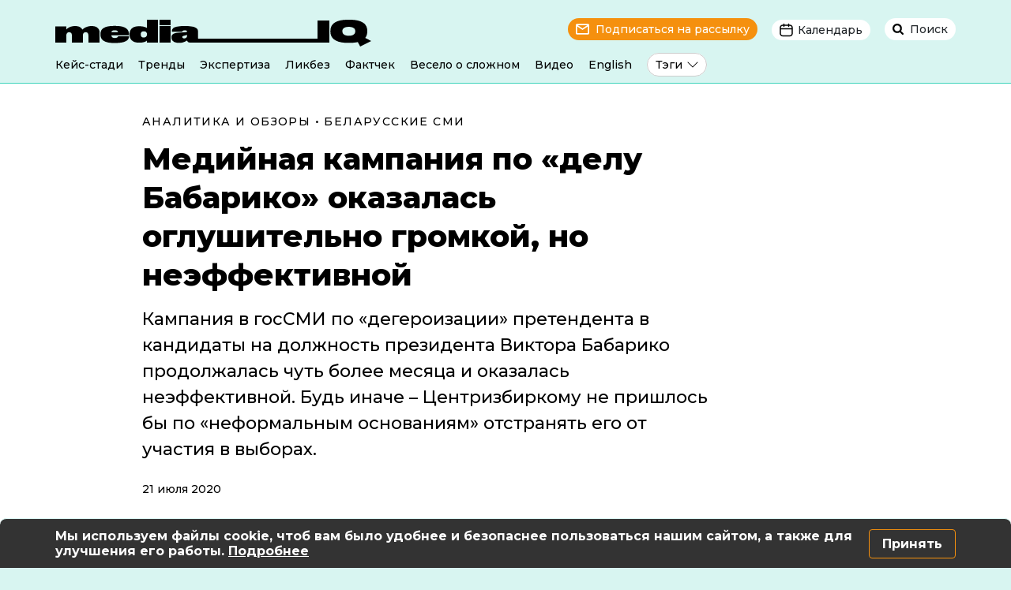

--- FILE ---
content_type: text/html; charset=UTF-8
request_url: https://mediaiq.info/mediynaya-kampaniya-po-delu-babariko-okazalas-oglushitelno-gromkoy-no-neeffektivnoy
body_size: 27435
content:
<!doctype html>
<html lang="ru">
<head>
<!-- Google Tag Manager -->
<script type="89df644d79ad3c91d871bfad-text/javascript">(function(w,d,s,l,i){w[l]=w[l]||[];w[l].push({'gtm.start':
new Date().getTime(),event:'gtm.js'});var f=d.getElementsByTagName(s)[0],
j=d.createElement(s),dl=l!='dataLayer'?'&l='+l:'';j.async=true;j.src=
'https://www.googletagmanager.com/gtm.js?id='+i+dl;f.parentNode.insertBefore(j,f);
})(window,document,'script','dataLayer','GTM-PTKLF9MG');</script>
<!-- End Google Tag Manager -->
<meta charset="utf-8">
<meta name="viewport" content="width=device-width, initial-scale=1, shrink-to-fit=no">
<title>Медийная кампания по «делу Бабарико» оказалась оглушительно громкой, но неэффективной | MediaIQ</title>
<!-- All in One SEO 4.7.8 - aioseo.com -->
<meta name="description" content="Кампания в госСМИ по «дегероизации» претендента в кандидаты на должность президента Виктора Бабарико продолжалась чуть более месяца и оказалась неэффективной. Будь иначе – Центризбиркому не пришлось бы по «неформальным основаниям» отстранять его от участия в выборах. Эволюция «дела Бабарико»: от «кукловодов» к «ворюгам и мошенникам» Кампания стартовала после проведения 11 июня Департаментом финансовых расследований (ДФР)" />
<meta name="robots" content="max-image-preview:large" />
<meta name="author" content="Garynych"/>
<meta name="google-site-verification" content="3s3LplTQNKFHd6LEtmRggpGp8XY0IzKDNBnqloTcC8k" />
<link rel="canonical" href="https://mediaiq.info/mediynaya-kampaniya-po-delu-babariko-okazalas-oglushitelno-gromkoy-no-neeffektivnoy" />
<meta name="generator" content="All in One SEO (AIOSEO) 4.7.8" />
<meta name="facebook-domain-verification" content="iiw7fim0n56mnqis67d3hialr8vznl" />
<meta property="og:locale" content="ru_RU" />
<meta property="og:site_name" content="MediaIQ | Путеводитель в мире новостей" />
<meta property="og:type" content="article" />
<meta property="og:title" content="Медийная кампания по «делу Бабарико» оказалась оглушительно громкой, но неэффективной | MediaIQ" />
<meta property="og:description" content="Кампания в госСМИ по «дегероизации» претендента в кандидаты на должность президента Виктора Бабарико продолжалась чуть более месяца и оказалась неэффективной. Будь иначе – Центризбиркому не пришлось бы по «неформальным основаниям» отстранять его от участия в выборах. Эволюция «дела Бабарико»: от «кукловодов» к «ворюгам и мошенникам» Кампания стартовала после проведения 11 июня Департаментом финансовых расследований (ДФР)" />
<meta property="og:url" content="https://mediaiq.info/mediynaya-kampaniya-po-delu-babariko-okazalas-oglushitelno-gromkoy-no-neeffektivnoy" />
<meta property="article:published_time" content="2020-07-21T05:19:54+00:00" />
<meta property="article:modified_time" content="2022-10-08T20:28:13+00:00" />
<meta property="article:publisher" content="https://www.facebook.com/mediaIQBelarus" />
<meta name="twitter:card" content="summary" />
<meta name="twitter:title" content="Медийная кампания по «делу Бабарико» оказалась оглушительно громкой, но неэффективной | MediaIQ" />
<meta name="twitter:description" content="Кампания в госСМИ по «дегероизации» претендента в кандидаты на должность президента Виктора Бабарико продолжалась чуть более месяца и оказалась неэффективной. Будь иначе – Центризбиркому не пришлось бы по «неформальным основаниям» отстранять его от участия в выборах. Эволюция «дела Бабарико»: от «кукловодов» к «ворюгам и мошенникам» Кампания стартовала после проведения 11 июня Департаментом финансовых расследований (ДФР)" />
<script type="application/ld+json" class="aioseo-schema">
{"@context":"https:\/\/schema.org","@graph":[{"@type":"BlogPosting","@id":"https:\/\/mediaiq.info\/mediynaya-kampaniya-po-delu-babariko-okazalas-oglushitelno-gromkoy-no-neeffektivnoy#blogposting","name":"\u041c\u0435\u0434\u0438\u0439\u043d\u0430\u044f \u043a\u0430\u043c\u043f\u0430\u043d\u0438\u044f \u043f\u043e \u00ab\u0434\u0435\u043b\u0443 \u0411\u0430\u0431\u0430\u0440\u0438\u043a\u043e\u00bb \u043e\u043a\u0430\u0437\u0430\u043b\u0430\u0441\u044c \u043e\u0433\u043b\u0443\u0448\u0438\u0442\u0435\u043b\u044c\u043d\u043e \u0433\u0440\u043e\u043c\u043a\u043e\u0439, \u043d\u043e \u043d\u0435\u044d\u0444\u0444\u0435\u043a\u0442\u0438\u0432\u043d\u043e\u0439 | MediaIQ","headline":"\u041c\u0435\u0434\u0438\u0439\u043d\u0430\u044f \u043a\u0430\u043c\u043f\u0430\u043d\u0438\u044f \u043f\u043e \u00ab\u0434\u0435\u043b\u0443 \u0411\u0430\u0431\u0430\u0440\u0438\u043a\u043e\u00bb \u043e\u043a\u0430\u0437\u0430\u043b\u0430\u0441\u044c \u043e\u0433\u043b\u0443\u0448\u0438\u0442\u0435\u043b\u044c\u043d\u043e \u0433\u0440\u043e\u043c\u043a\u043e\u0439, \u043d\u043e \u043d\u0435\u044d\u0444\u0444\u0435\u043a\u0442\u0438\u0432\u043d\u043e\u0439","author":{"@id":"https:\/\/mediaiq.info\/author\/garynych#author"},"publisher":{"@id":"https:\/\/mediaiq.info\/#organization"},"image":{"@type":"ImageObject","url":"https:\/\/mediaiq.info\/wp-content\/uploads\/2020\/07\/miq_vb-1.png","width":1200,"height":540},"datePublished":"2020-07-21T08:19:54+03:00","dateModified":"2022-10-08T23:28:13+03:00","inLanguage":"ru-RU","mainEntityOfPage":{"@id":"https:\/\/mediaiq.info\/mediynaya-kampaniya-po-delu-babariko-okazalas-oglushitelno-gromkoy-no-neeffektivnoy#webpage"},"isPartOf":{"@id":"https:\/\/mediaiq.info\/mediynaya-kampaniya-po-delu-babariko-okazalas-oglushitelno-gromkoy-no-neeffektivnoy#webpage"},"articleSection":"\u0410\u043d\u0430\u043b\u0438\u0442\u0438\u043a\u0430 \u0438 \u043e\u0431\u0437\u043e\u0440\u044b, \u0411\u0435\u043b\u0430\u0440\u0443\u0441\u0441\u043a\u0438\u0435 \u0421\u041c\u0418"},{"@type":"BreadcrumbList","@id":"https:\/\/mediaiq.info\/mediynaya-kampaniya-po-delu-babariko-okazalas-oglushitelno-gromkoy-no-neeffektivnoy#breadcrumblist","itemListElement":[{"@type":"ListItem","@id":"https:\/\/mediaiq.info\/#listItem","position":1,"name":"\u0413\u043b\u0430\u0432\u043d\u0430\u044f \u0441\u0442\u0440\u0430\u043d\u0438\u0446\u0430"}]},{"@type":"Organization","@id":"https:\/\/mediaiq.info\/#organization","name":"Media IQ","description":"\u041f\u0443\u0442\u0435\u0432\u043e\u0434\u0438\u0442\u0435\u043b\u044c \u0432 \u043c\u0438\u0440\u0435 \u043d\u043e\u0432\u043e\u0441\u0442\u0435\u0439","url":"https:\/\/mediaiq.info\/","sameAs":["https:\/\/www.facebook.com\/mediaIQBelarus","https:\/\/www.instagram.com\/mediaiq_official","https:\/\/www.youtube.com\/channel\/UClPEnIMtEd2nLORqA8V4ucg","https:\/\/t.me\/mediaIQBelarus","https:\/\/www.tiktok.com\/@mediaiq_belarus"]},{"@type":"Person","@id":"https:\/\/mediaiq.info\/author\/garynych#author","url":"https:\/\/mediaiq.info\/author\/garynych","name":"Garynych","image":{"@type":"ImageObject","@id":"https:\/\/mediaiq.info\/mediynaya-kampaniya-po-delu-babariko-okazalas-oglushitelno-gromkoy-no-neeffektivnoy#authorImage","url":"https:\/\/secure.gravatar.com\/avatar\/49178528192ada5ca01363411d1abd73b228b639472409761f75abea1747ce7a?s=96&d=mm&r=g","width":96,"height":96,"caption":"Garynych"}},{"@type":"WebPage","@id":"https:\/\/mediaiq.info\/mediynaya-kampaniya-po-delu-babariko-okazalas-oglushitelno-gromkoy-no-neeffektivnoy#webpage","url":"https:\/\/mediaiq.info\/mediynaya-kampaniya-po-delu-babariko-okazalas-oglushitelno-gromkoy-no-neeffektivnoy","name":"\u041c\u0435\u0434\u0438\u0439\u043d\u0430\u044f \u043a\u0430\u043c\u043f\u0430\u043d\u0438\u044f \u043f\u043e \u00ab\u0434\u0435\u043b\u0443 \u0411\u0430\u0431\u0430\u0440\u0438\u043a\u043e\u00bb \u043e\u043a\u0430\u0437\u0430\u043b\u0430\u0441\u044c \u043e\u0433\u043b\u0443\u0448\u0438\u0442\u0435\u043b\u044c\u043d\u043e \u0433\u0440\u043e\u043c\u043a\u043e\u0439, \u043d\u043e \u043d\u0435\u044d\u0444\u0444\u0435\u043a\u0442\u0438\u0432\u043d\u043e\u0439 | MediaIQ","description":"\u041a\u0430\u043c\u043f\u0430\u043d\u0438\u044f \u0432 \u0433\u043e\u0441\u0421\u041c\u0418 \u043f\u043e \u00ab\u0434\u0435\u0433\u0435\u0440\u043e\u0438\u0437\u0430\u0446\u0438\u0438\u00bb \u043f\u0440\u0435\u0442\u0435\u043d\u0434\u0435\u043d\u0442\u0430 \u0432 \u043a\u0430\u043d\u0434\u0438\u0434\u0430\u0442\u044b \u043d\u0430 \u0434\u043e\u043b\u0436\u043d\u043e\u0441\u0442\u044c \u043f\u0440\u0435\u0437\u0438\u0434\u0435\u043d\u0442\u0430 \u0412\u0438\u043a\u0442\u043e\u0440\u0430 \u0411\u0430\u0431\u0430\u0440\u0438\u043a\u043e \u043f\u0440\u043e\u0434\u043e\u043b\u0436\u0430\u043b\u0430\u0441\u044c \u0447\u0443\u0442\u044c \u0431\u043e\u043b\u0435\u0435 \u043c\u0435\u0441\u044f\u0446\u0430 \u0438 \u043e\u043a\u0430\u0437\u0430\u043b\u0430\u0441\u044c \u043d\u0435\u044d\u0444\u0444\u0435\u043a\u0442\u0438\u0432\u043d\u043e\u0439. \u0411\u0443\u0434\u044c \u0438\u043d\u0430\u0447\u0435 \u2013 \u0426\u0435\u043d\u0442\u0440\u0438\u0437\u0431\u0438\u0440\u043a\u043e\u043c\u0443 \u043d\u0435 \u043f\u0440\u0438\u0448\u043b\u043e\u0441\u044c \u0431\u044b \u043f\u043e \u00ab\u043d\u0435\u0444\u043e\u0440\u043c\u0430\u043b\u044c\u043d\u044b\u043c \u043e\u0441\u043d\u043e\u0432\u0430\u043d\u0438\u044f\u043c\u00bb \u043e\u0442\u0441\u0442\u0440\u0430\u043d\u044f\u0442\u044c \u0435\u0433\u043e \u043e\u0442 \u0443\u0447\u0430\u0441\u0442\u0438\u044f \u0432 \u0432\u044b\u0431\u043e\u0440\u0430\u0445. \u042d\u0432\u043e\u043b\u044e\u0446\u0438\u044f \u00ab\u0434\u0435\u043b\u0430 \u0411\u0430\u0431\u0430\u0440\u0438\u043a\u043e\u00bb: \u043e\u0442 \u00ab\u043a\u0443\u043a\u043b\u043e\u0432\u043e\u0434\u043e\u0432\u00bb \u043a \u00ab\u0432\u043e\u0440\u044e\u0433\u0430\u043c \u0438 \u043c\u043e\u0448\u0435\u043d\u043d\u0438\u043a\u0430\u043c\u00bb \u041a\u0430\u043c\u043f\u0430\u043d\u0438\u044f \u0441\u0442\u0430\u0440\u0442\u043e\u0432\u0430\u043b\u0430 \u043f\u043e\u0441\u043b\u0435 \u043f\u0440\u043e\u0432\u0435\u0434\u0435\u043d\u0438\u044f 11 \u0438\u044e\u043d\u044f \u0414\u0435\u043f\u0430\u0440\u0442\u0430\u043c\u0435\u043d\u0442\u043e\u043c \u0444\u0438\u043d\u0430\u043d\u0441\u043e\u0432\u044b\u0445 \u0440\u0430\u0441\u0441\u043b\u0435\u0434\u043e\u0432\u0430\u043d\u0438\u0439 (\u0414\u0424\u0420)","inLanguage":"ru-RU","isPartOf":{"@id":"https:\/\/mediaiq.info\/#website"},"breadcrumb":{"@id":"https:\/\/mediaiq.info\/mediynaya-kampaniya-po-delu-babariko-okazalas-oglushitelno-gromkoy-no-neeffektivnoy#breadcrumblist"},"author":{"@id":"https:\/\/mediaiq.info\/author\/garynych#author"},"creator":{"@id":"https:\/\/mediaiq.info\/author\/garynych#author"},"image":{"@type":"ImageObject","url":"https:\/\/mediaiq.info\/wp-content\/uploads\/2020\/07\/miq_vb-1.png","@id":"https:\/\/mediaiq.info\/mediynaya-kampaniya-po-delu-babariko-okazalas-oglushitelno-gromkoy-no-neeffektivnoy\/#mainImage","width":1200,"height":540},"primaryImageOfPage":{"@id":"https:\/\/mediaiq.info\/mediynaya-kampaniya-po-delu-babariko-okazalas-oglushitelno-gromkoy-no-neeffektivnoy#mainImage"},"datePublished":"2020-07-21T08:19:54+03:00","dateModified":"2022-10-08T23:28:13+03:00"},{"@type":"WebSite","@id":"https:\/\/mediaiq.info\/#website","url":"https:\/\/mediaiq.info\/","name":"MediaIQ","description":"\u041f\u0443\u0442\u0435\u0432\u043e\u0434\u0438\u0442\u0435\u043b\u044c \u0432 \u043c\u0438\u0440\u0435 \u043d\u043e\u0432\u043e\u0441\u0442\u0435\u0439","inLanguage":"ru-RU","publisher":{"@id":"https:\/\/mediaiq.info\/#organization"}}]}
</script>
<!-- All in One SEO -->
<link rel="alternate" title="oEmbed (JSON)" type="application/json+oembed" href="https://mediaiq.info/wp-json/oembed/1.0/embed?url=https%3A%2F%2Fmediaiq.info%2Fmediynaya-kampaniya-po-delu-babariko-okazalas-oglushitelno-gromkoy-no-neeffektivnoy" />
<link rel="alternate" title="oEmbed (XML)" type="text/xml+oembed" href="https://mediaiq.info/wp-json/oembed/1.0/embed?url=https%3A%2F%2Fmediaiq.info%2Fmediynaya-kampaniya-po-delu-babariko-okazalas-oglushitelno-gromkoy-no-neeffektivnoy&#038;format=xml" />
<style id='wp-img-auto-sizes-contain-inline-css' type='text/css'>
img:is([sizes=auto i],[sizes^="auto," i]){contain-intrinsic-size:3000px 1500px}
/*# sourceURL=wp-img-auto-sizes-contain-inline-css */
</style>
<style id='classic-theme-styles-inline-css' type='text/css'>
/*! This file is auto-generated */
.wp-block-button__link{color:#fff;background-color:#32373c;border-radius:9999px;box-shadow:none;text-decoration:none;padding:calc(.667em + 2px) calc(1.333em + 2px);font-size:1.125em}.wp-block-file__button{background:#32373c;color:#fff;text-decoration:none}
/*# sourceURL=/wp-includes/css/classic-themes.min.css */
</style>
<link rel='stylesheet' id='animate-css' href='//mediaiq.info/wp-content/cache/wpfc-minified/77lf7de2/g3mep.css' type='text/css' media='all' />
<link rel='stylesheet' id='wp-quiz-css' href='//mediaiq.info/wp-content/cache/wpfc-minified/7m9fmimp/g3mep.css' type='text/css' media='all' />
<link rel='stylesheet' id='wpemailcapturestyles-css' href='//mediaiq.info/wp-content/cache/wpfc-minified/l0btv6ki/g3mep.css' type='text/css' media='all' />
<link rel='stylesheet' id='style-bootstrap-css' href='//mediaiq.info/wp-content/cache/wpfc-minified/f3inwn5i/g3mep.css' type='text/css' media='all' />
<link rel='stylesheet' id='style-mediaIQ-css' href='//mediaiq.info/wp-content/cache/wpfc-minified/2y06429a/g3mep.css' type='text/css' media='all' />
<link rel='stylesheet' id='style-tips-css' href='//mediaiq.info/wp-content/cache/wpfc-minified/hajf2v3/g3mes.css' type='text/css' media='all' />
<link rel='stylesheet' id='wp-members-css' href='//mediaiq.info/wp-content/cache/wpfc-minified/ma7qp36o/64pzs.css' type='text/css' media='all' />
<link rel='stylesheet' id='slb_core-css' href='//mediaiq.info/wp-content/cache/wpfc-minified/7zt3n1g4/g3mep.css' type='text/css' media='all' />
<link rel="https://api.w.org/" href="https://mediaiq.info/wp-json/" /><link rel="alternate" title="JSON" type="application/json" href="https://mediaiq.info/wp-json/wp/v2/posts/1835" /><meta name="generator" content="WordPress 6.9" />
<link rel='shortlink' href='https://mediaiq.info/?p=1835' />
<script type="application/ld+json">
{
"@context": "https://schema.org",
"@type": "Article",
"headline": "Медийная кампания по «делу Бабарико» оказалась оглушительно громкой, но неэффективной"
, "image":["https://mediaiq.info/wp-content/uploads/2022/04/mediaiq_template_publication_8_1.png"]	, "datePublished": "2020-07-21T08:19:54+03:00"
, "dateModified": "2022-10-08T23:28:13+03:00"						, "publisher":
{
"name": "MediaIQ",
"url": "https://mediaiq.info"
}
}
</script>
<meta property="og:image" content="https://mediaiq.info/wp-content/uploads/2022/04/mediaiq_template_publication_8_1.png" />
<meta property="og:image:width" content="1200">
<meta property="og:image:height" content="630">
<link rel="icon" href="https://mediaiq.info/wp-content/uploads/2022/06/cropped-favicon-248x248.png" sizes="32x32" />
<link rel="icon" href="https://mediaiq.info/wp-content/uploads/2022/06/cropped-favicon-248x248.png" sizes="192x192" />
<link rel="apple-touch-icon" href="https://mediaiq.info/wp-content/uploads/2022/06/cropped-favicon-248x248.png" />
<meta name="msapplication-TileImage" content="https://mediaiq.info/wp-content/uploads/2022/06/cropped-favicon-447x447.png" />
<link rel="alternate" type="application/rss+xml" title="RSS" href="https://mediaiq.info/rsslatest.xml" />  	<style id='global-styles-inline-css' type='text/css'>
:root{--wp--preset--aspect-ratio--square: 1;--wp--preset--aspect-ratio--4-3: 4/3;--wp--preset--aspect-ratio--3-4: 3/4;--wp--preset--aspect-ratio--3-2: 3/2;--wp--preset--aspect-ratio--2-3: 2/3;--wp--preset--aspect-ratio--16-9: 16/9;--wp--preset--aspect-ratio--9-16: 9/16;--wp--preset--color--black: #000000;--wp--preset--color--cyan-bluish-gray: #abb8c3;--wp--preset--color--white: #ffffff;--wp--preset--color--pale-pink: #f78da7;--wp--preset--color--vivid-red: #cf2e2e;--wp--preset--color--luminous-vivid-orange: #ff6900;--wp--preset--color--luminous-vivid-amber: #fcb900;--wp--preset--color--light-green-cyan: #7bdcb5;--wp--preset--color--vivid-green-cyan: #00d084;--wp--preset--color--pale-cyan-blue: #8ed1fc;--wp--preset--color--vivid-cyan-blue: #0693e3;--wp--preset--color--vivid-purple: #9b51e0;--wp--preset--gradient--vivid-cyan-blue-to-vivid-purple: linear-gradient(135deg,rgb(6,147,227) 0%,rgb(155,81,224) 100%);--wp--preset--gradient--light-green-cyan-to-vivid-green-cyan: linear-gradient(135deg,rgb(122,220,180) 0%,rgb(0,208,130) 100%);--wp--preset--gradient--luminous-vivid-amber-to-luminous-vivid-orange: linear-gradient(135deg,rgb(252,185,0) 0%,rgb(255,105,0) 100%);--wp--preset--gradient--luminous-vivid-orange-to-vivid-red: linear-gradient(135deg,rgb(255,105,0) 0%,rgb(207,46,46) 100%);--wp--preset--gradient--very-light-gray-to-cyan-bluish-gray: linear-gradient(135deg,rgb(238,238,238) 0%,rgb(169,184,195) 100%);--wp--preset--gradient--cool-to-warm-spectrum: linear-gradient(135deg,rgb(74,234,220) 0%,rgb(151,120,209) 20%,rgb(207,42,186) 40%,rgb(238,44,130) 60%,rgb(251,105,98) 80%,rgb(254,248,76) 100%);--wp--preset--gradient--blush-light-purple: linear-gradient(135deg,rgb(255,206,236) 0%,rgb(152,150,240) 100%);--wp--preset--gradient--blush-bordeaux: linear-gradient(135deg,rgb(254,205,165) 0%,rgb(254,45,45) 50%,rgb(107,0,62) 100%);--wp--preset--gradient--luminous-dusk: linear-gradient(135deg,rgb(255,203,112) 0%,rgb(199,81,192) 50%,rgb(65,88,208) 100%);--wp--preset--gradient--pale-ocean: linear-gradient(135deg,rgb(255,245,203) 0%,rgb(182,227,212) 50%,rgb(51,167,181) 100%);--wp--preset--gradient--electric-grass: linear-gradient(135deg,rgb(202,248,128) 0%,rgb(113,206,126) 100%);--wp--preset--gradient--midnight: linear-gradient(135deg,rgb(2,3,129) 0%,rgb(40,116,252) 100%);--wp--preset--font-size--small: 13px;--wp--preset--font-size--medium: 20px;--wp--preset--font-size--large: 36px;--wp--preset--font-size--x-large: 42px;--wp--preset--spacing--20: 0.44rem;--wp--preset--spacing--30: 0.67rem;--wp--preset--spacing--40: 1rem;--wp--preset--spacing--50: 1.5rem;--wp--preset--spacing--60: 2.25rem;--wp--preset--spacing--70: 3.38rem;--wp--preset--spacing--80: 5.06rem;--wp--preset--shadow--natural: 6px 6px 9px rgba(0, 0, 0, 0.2);--wp--preset--shadow--deep: 12px 12px 50px rgba(0, 0, 0, 0.4);--wp--preset--shadow--sharp: 6px 6px 0px rgba(0, 0, 0, 0.2);--wp--preset--shadow--outlined: 6px 6px 0px -3px rgb(255, 255, 255), 6px 6px rgb(0, 0, 0);--wp--preset--shadow--crisp: 6px 6px 0px rgb(0, 0, 0);}:where(.is-layout-flex){gap: 0.5em;}:where(.is-layout-grid){gap: 0.5em;}body .is-layout-flex{display: flex;}.is-layout-flex{flex-wrap: wrap;align-items: center;}.is-layout-flex > :is(*, div){margin: 0;}body .is-layout-grid{display: grid;}.is-layout-grid > :is(*, div){margin: 0;}:where(.wp-block-columns.is-layout-flex){gap: 2em;}:where(.wp-block-columns.is-layout-grid){gap: 2em;}:where(.wp-block-post-template.is-layout-flex){gap: 1.25em;}:where(.wp-block-post-template.is-layout-grid){gap: 1.25em;}.has-black-color{color: var(--wp--preset--color--black) !important;}.has-cyan-bluish-gray-color{color: var(--wp--preset--color--cyan-bluish-gray) !important;}.has-white-color{color: var(--wp--preset--color--white) !important;}.has-pale-pink-color{color: var(--wp--preset--color--pale-pink) !important;}.has-vivid-red-color{color: var(--wp--preset--color--vivid-red) !important;}.has-luminous-vivid-orange-color{color: var(--wp--preset--color--luminous-vivid-orange) !important;}.has-luminous-vivid-amber-color{color: var(--wp--preset--color--luminous-vivid-amber) !important;}.has-light-green-cyan-color{color: var(--wp--preset--color--light-green-cyan) !important;}.has-vivid-green-cyan-color{color: var(--wp--preset--color--vivid-green-cyan) !important;}.has-pale-cyan-blue-color{color: var(--wp--preset--color--pale-cyan-blue) !important;}.has-vivid-cyan-blue-color{color: var(--wp--preset--color--vivid-cyan-blue) !important;}.has-vivid-purple-color{color: var(--wp--preset--color--vivid-purple) !important;}.has-black-background-color{background-color: var(--wp--preset--color--black) !important;}.has-cyan-bluish-gray-background-color{background-color: var(--wp--preset--color--cyan-bluish-gray) !important;}.has-white-background-color{background-color: var(--wp--preset--color--white) !important;}.has-pale-pink-background-color{background-color: var(--wp--preset--color--pale-pink) !important;}.has-vivid-red-background-color{background-color: var(--wp--preset--color--vivid-red) !important;}.has-luminous-vivid-orange-background-color{background-color: var(--wp--preset--color--luminous-vivid-orange) !important;}.has-luminous-vivid-amber-background-color{background-color: var(--wp--preset--color--luminous-vivid-amber) !important;}.has-light-green-cyan-background-color{background-color: var(--wp--preset--color--light-green-cyan) !important;}.has-vivid-green-cyan-background-color{background-color: var(--wp--preset--color--vivid-green-cyan) !important;}.has-pale-cyan-blue-background-color{background-color: var(--wp--preset--color--pale-cyan-blue) !important;}.has-vivid-cyan-blue-background-color{background-color: var(--wp--preset--color--vivid-cyan-blue) !important;}.has-vivid-purple-background-color{background-color: var(--wp--preset--color--vivid-purple) !important;}.has-black-border-color{border-color: var(--wp--preset--color--black) !important;}.has-cyan-bluish-gray-border-color{border-color: var(--wp--preset--color--cyan-bluish-gray) !important;}.has-white-border-color{border-color: var(--wp--preset--color--white) !important;}.has-pale-pink-border-color{border-color: var(--wp--preset--color--pale-pink) !important;}.has-vivid-red-border-color{border-color: var(--wp--preset--color--vivid-red) !important;}.has-luminous-vivid-orange-border-color{border-color: var(--wp--preset--color--luminous-vivid-orange) !important;}.has-luminous-vivid-amber-border-color{border-color: var(--wp--preset--color--luminous-vivid-amber) !important;}.has-light-green-cyan-border-color{border-color: var(--wp--preset--color--light-green-cyan) !important;}.has-vivid-green-cyan-border-color{border-color: var(--wp--preset--color--vivid-green-cyan) !important;}.has-pale-cyan-blue-border-color{border-color: var(--wp--preset--color--pale-cyan-blue) !important;}.has-vivid-cyan-blue-border-color{border-color: var(--wp--preset--color--vivid-cyan-blue) !important;}.has-vivid-purple-border-color{border-color: var(--wp--preset--color--vivid-purple) !important;}.has-vivid-cyan-blue-to-vivid-purple-gradient-background{background: var(--wp--preset--gradient--vivid-cyan-blue-to-vivid-purple) !important;}.has-light-green-cyan-to-vivid-green-cyan-gradient-background{background: var(--wp--preset--gradient--light-green-cyan-to-vivid-green-cyan) !important;}.has-luminous-vivid-amber-to-luminous-vivid-orange-gradient-background{background: var(--wp--preset--gradient--luminous-vivid-amber-to-luminous-vivid-orange) !important;}.has-luminous-vivid-orange-to-vivid-red-gradient-background{background: var(--wp--preset--gradient--luminous-vivid-orange-to-vivid-red) !important;}.has-very-light-gray-to-cyan-bluish-gray-gradient-background{background: var(--wp--preset--gradient--very-light-gray-to-cyan-bluish-gray) !important;}.has-cool-to-warm-spectrum-gradient-background{background: var(--wp--preset--gradient--cool-to-warm-spectrum) !important;}.has-blush-light-purple-gradient-background{background: var(--wp--preset--gradient--blush-light-purple) !important;}.has-blush-bordeaux-gradient-background{background: var(--wp--preset--gradient--blush-bordeaux) !important;}.has-luminous-dusk-gradient-background{background: var(--wp--preset--gradient--luminous-dusk) !important;}.has-pale-ocean-gradient-background{background: var(--wp--preset--gradient--pale-ocean) !important;}.has-electric-grass-gradient-background{background: var(--wp--preset--gradient--electric-grass) !important;}.has-midnight-gradient-background{background: var(--wp--preset--gradient--midnight) !important;}.has-small-font-size{font-size: var(--wp--preset--font-size--small) !important;}.has-medium-font-size{font-size: var(--wp--preset--font-size--medium) !important;}.has-large-font-size{font-size: var(--wp--preset--font-size--large) !important;}.has-x-large-font-size{font-size: var(--wp--preset--font-size--x-large) !important;}
/*# sourceURL=global-styles-inline-css */
</style>
</head>
<body>
<!-- Google Tag Manager (noscript) -->
<noscript><iframe src="https://www.googletagmanager.com/ns.html?id=GTM-PTKLF9MG"
height="0" width="0" style="display:none;visibility:hidden"></iframe></noscript>
<!-- End Google Tag Manager (noscript) -->
<header>
<div class="container desctop-header">
<div class="row">
<div class="col-xl-6 col-lg-5 text-left">
<a href="https://mediaiq.info">
<img src="https://mediaiq.info/wp-content/themes/mediaIQ/img/logo.svg" alt="MediaIQ логотип">
</a>
</div>
<div class="col-xl-6 col-lg-7 text-right">
<span class="header-subscribe" data-toggle="modal" data-target="#subscribe-modal">Подписаться на рассылку</span>
<span class="btn-group">
<span class="header-calend" data-toggle="dropdown" aria-haspopup="true" aria-expanded="false">Календарь</span>
<div class="dropdown-menu dropdown-menu-right dropdown-calend text-center">
<div class="desctop-calend-year" id="d-y-2019">
<div class="desctop-calend-main">
<div class="desctop-calend-prev desctop-prev-disable"></div>
<div class="desctop-calend-title">2019</div>
<div class="desctop-calend-next desctop-next-enable" onClick="if (!window.__cfRLUnblockHandlers) return false; dispYear(2020, 'd')" data-cf-modified-89df644d79ad3c91d871bfad-=""></div>
</div>
<div class="desctop-calend-data">
<div class="desctop-calend-data-link"><a href="/2019/01" class="desctop-calend-enable">Январь</a></div>							
<div class="desctop-calend-data-link"><a href="/2019/02" class="desctop-calend-disable">Февраль</a></div>							
<div class="desctop-calend-data-link"><a href="/2019/03" class="desctop-calend-enable">Март</a></div>							
<div class="desctop-calend-data-link"><a href="/2019/04" class="desctop-calend-enable">Апрель</a></div>							
<div class="desctop-calend-data-link"><a href="/2019/05" class="desctop-calend-enable">Май</a></div>							
<div class="desctop-calend-data-link"><a href="/2019/06" class="desctop-calend-enable">Июнь</a></div>							
<div class="desctop-calend-data-link"><a href="/2019/07" class="desctop-calend-enable">Июль</a></div>							
<div class="desctop-calend-data-link"><a href="/2019/08" class="desctop-calend-enable">Август</a></div>							
<div class="desctop-calend-data-link"><a href="/2019/09" class="desctop-calend-enable">Сентябрь</a></div>							
<div class="desctop-calend-data-link"><a href="/2019/10" class="desctop-calend-enable">Октябрь</a></div>							
<div class="desctop-calend-data-link"><a href="/2019/11" class="desctop-calend-enable">Ноябрь</a></div>							
<div class="desctop-calend-data-link"><a href="/2019/12" class="desctop-calend-enable">Декабрь</a></div>							
</div>
</div>
<div class="desctop-calend-year" id="d-y-2020">
<div class="desctop-calend-main">
<div class="desctop-calend-prev desctop-prev-enable" onClick="if (!window.__cfRLUnblockHandlers) return false; dispYear(2019, 'd')" data-cf-modified-89df644d79ad3c91d871bfad-=""></div>
<div class="desctop-calend-title">2020</div>
<div class="desctop-calend-next desctop-next-enable" onClick="if (!window.__cfRLUnblockHandlers) return false; dispYear(2021, 'd')" data-cf-modified-89df644d79ad3c91d871bfad-=""></div>
</div>
<div class="desctop-calend-data">
<div class="desctop-calend-data-link"><a href="/2020/01" class="desctop-calend-enable">Январь</a></div>							
<div class="desctop-calend-data-link"><a href="/2020/02" class="desctop-calend-enable">Февраль</a></div>							
<div class="desctop-calend-data-link"><a href="/2020/03" class="desctop-calend-enable">Март</a></div>							
<div class="desctop-calend-data-link"><a href="/2020/04" class="desctop-calend-enable">Апрель</a></div>							
<div class="desctop-calend-data-link"><a href="/2020/05" class="desctop-calend-enable">Май</a></div>							
<div class="desctop-calend-data-link"><a href="/2020/06" class="desctop-calend-enable">Июнь</a></div>							
<div class="desctop-calend-data-link"><a href="/2020/07" class="desctop-calend-enable">Июль</a></div>							
<div class="desctop-calend-data-link"><a href="/2020/08" class="desctop-calend-enable">Август</a></div>							
<div class="desctop-calend-data-link"><a href="/2020/09" class="desctop-calend-enable">Сентябрь</a></div>							
<div class="desctop-calend-data-link"><a href="/2020/10" class="desctop-calend-enable">Октябрь</a></div>							
<div class="desctop-calend-data-link"><a href="/2020/11" class="desctop-calend-enable">Ноябрь</a></div>							
<div class="desctop-calend-data-link"><a href="/2020/12" class="desctop-calend-enable">Декабрь</a></div>							
</div>
</div>
<div class="desctop-calend-year" id="d-y-2021">
<div class="desctop-calend-main">
<div class="desctop-calend-prev desctop-prev-enable" onClick="if (!window.__cfRLUnblockHandlers) return false; dispYear(2020, 'd')" data-cf-modified-89df644d79ad3c91d871bfad-=""></div>
<div class="desctop-calend-title">2021</div>
<div class="desctop-calend-next desctop-next-enable" onClick="if (!window.__cfRLUnblockHandlers) return false; dispYear(2022, 'd')" data-cf-modified-89df644d79ad3c91d871bfad-=""></div>
</div>
<div class="desctop-calend-data">
<div class="desctop-calend-data-link"><a href="/2021/01" class="desctop-calend-enable">Январь</a></div>							
<div class="desctop-calend-data-link"><a href="/2021/02" class="desctop-calend-enable">Февраль</a></div>							
<div class="desctop-calend-data-link"><a href="/2021/03" class="desctop-calend-enable">Март</a></div>							
<div class="desctop-calend-data-link"><a href="/2021/04" class="desctop-calend-enable">Апрель</a></div>							
<div class="desctop-calend-data-link"><a href="/2021/05" class="desctop-calend-enable">Май</a></div>							
<div class="desctop-calend-data-link"><a href="/2021/06" class="desctop-calend-enable">Июнь</a></div>							
<div class="desctop-calend-data-link"><a href="/2021/07" class="desctop-calend-enable">Июль</a></div>							
<div class="desctop-calend-data-link"><a href="/2021/08" class="desctop-calend-enable">Август</a></div>							
<div class="desctop-calend-data-link"><a href="/2021/09" class="desctop-calend-enable">Сентябрь</a></div>							
<div class="desctop-calend-data-link"><a href="/2021/10" class="desctop-calend-enable">Октябрь</a></div>							
<div class="desctop-calend-data-link"><a href="/2021/11" class="desctop-calend-enable">Ноябрь</a></div>							
<div class="desctop-calend-data-link"><a href="/2021/12" class="desctop-calend-enable">Декабрь</a></div>							
</div>
</div>
<div class="desctop-calend-year" id="d-y-2022">
<div class="desctop-calend-main">
<div class="desctop-calend-prev desctop-prev-enable" onClick="if (!window.__cfRLUnblockHandlers) return false; dispYear(2021, 'd')" data-cf-modified-89df644d79ad3c91d871bfad-=""></div>
<div class="desctop-calend-title">2022</div>
<div class="desctop-calend-next desctop-next-enable" onClick="if (!window.__cfRLUnblockHandlers) return false; dispYear(2023, 'd')" data-cf-modified-89df644d79ad3c91d871bfad-=""></div>
</div>
<div class="desctop-calend-data">
<div class="desctop-calend-data-link"><a href="/2022/01" class="desctop-calend-enable">Январь</a></div>							
<div class="desctop-calend-data-link"><a href="/2022/02" class="desctop-calend-enable">Февраль</a></div>							
<div class="desctop-calend-data-link"><a href="/2022/03" class="desctop-calend-enable">Март</a></div>							
<div class="desctop-calend-data-link"><a href="/2022/04" class="desctop-calend-enable">Апрель</a></div>							
<div class="desctop-calend-data-link"><a href="/2022/05" class="desctop-calend-enable">Май</a></div>							
<div class="desctop-calend-data-link"><a href="/2022/06" class="desctop-calend-enable">Июнь</a></div>							
<div class="desctop-calend-data-link"><a href="/2022/07" class="desctop-calend-enable">Июль</a></div>							
<div class="desctop-calend-data-link"><a href="/2022/08" class="desctop-calend-enable">Август</a></div>							
<div class="desctop-calend-data-link"><a href="/2022/09" class="desctop-calend-enable">Сентябрь</a></div>							
<div class="desctop-calend-data-link"><a href="/2022/10" class="desctop-calend-enable">Октябрь</a></div>							
<div class="desctop-calend-data-link"><a href="/2022/11" class="desctop-calend-enable">Ноябрь</a></div>							
<div class="desctop-calend-data-link"><a href="/2022/12" class="desctop-calend-enable">Декабрь</a></div>							
</div>
</div>
<div class="desctop-calend-year" id="d-y-2023">
<div class="desctop-calend-main">
<div class="desctop-calend-prev desctop-prev-enable" onClick="if (!window.__cfRLUnblockHandlers) return false; dispYear(2022, 'd')" data-cf-modified-89df644d79ad3c91d871bfad-=""></div>
<div class="desctop-calend-title">2023</div>
<div class="desctop-calend-next desctop-next-enable" onClick="if (!window.__cfRLUnblockHandlers) return false; dispYear(2024, 'd')" data-cf-modified-89df644d79ad3c91d871bfad-=""></div>
</div>
<div class="desctop-calend-data">
<div class="desctop-calend-data-link"><a href="/2023/01" class="desctop-calend-enable">Январь</a></div>							
<div class="desctop-calend-data-link"><a href="/2023/02" class="desctop-calend-enable">Февраль</a></div>							
<div class="desctop-calend-data-link"><a href="/2023/03" class="desctop-calend-enable">Март</a></div>							
<div class="desctop-calend-data-link"><a href="/2023/04" class="desctop-calend-enable">Апрель</a></div>							
<div class="desctop-calend-data-link"><a href="/2023/05" class="desctop-calend-enable">Май</a></div>							
<div class="desctop-calend-data-link"><a href="/2023/06" class="desctop-calend-enable">Июнь</a></div>							
<div class="desctop-calend-data-link"><a href="/2023/07" class="desctop-calend-enable">Июль</a></div>							
<div class="desctop-calend-data-link"><a href="/2023/08" class="desctop-calend-enable">Август</a></div>							
<div class="desctop-calend-data-link"><a href="/2023/09" class="desctop-calend-enable">Сентябрь</a></div>							
<div class="desctop-calend-data-link"><a href="/2023/10" class="desctop-calend-enable">Октябрь</a></div>							
<div class="desctop-calend-data-link"><a href="/2023/11" class="desctop-calend-enable">Ноябрь</a></div>							
<div class="desctop-calend-data-link"><a href="/2023/12" class="desctop-calend-enable">Декабрь</a></div>							
</div>
</div>
<div class="desctop-calend-year" id="d-y-2024">
<div class="desctop-calend-main">
<div class="desctop-calend-prev desctop-prev-enable" onClick="if (!window.__cfRLUnblockHandlers) return false; dispYear(2023, 'd')" data-cf-modified-89df644d79ad3c91d871bfad-=""></div>
<div class="desctop-calend-title">2024</div>
<div class="desctop-calend-next desctop-next-enable" onClick="if (!window.__cfRLUnblockHandlers) return false; dispYear(2025, 'd')" data-cf-modified-89df644d79ad3c91d871bfad-=""></div>
</div>
<div class="desctop-calend-data">
<div class="desctop-calend-data-link"><a href="/2024/01" class="desctop-calend-enable">Январь</a></div>							
<div class="desctop-calend-data-link"><a href="/2024/02" class="desctop-calend-enable">Февраль</a></div>							
<div class="desctop-calend-data-link"><a href="/2024/03" class="desctop-calend-enable">Март</a></div>							
<div class="desctop-calend-data-link"><a href="/2024/04" class="desctop-calend-enable">Апрель</a></div>							
<div class="desctop-calend-data-link"><a href="/2024/05" class="desctop-calend-enable">Май</a></div>							
<div class="desctop-calend-data-link"><a href="/2024/06" class="desctop-calend-enable">Июнь</a></div>							
<div class="desctop-calend-data-link"><a href="/2024/07" class="desctop-calend-enable">Июль</a></div>							
<div class="desctop-calend-data-link"><a href="/2024/08" class="desctop-calend-enable">Август</a></div>							
<div class="desctop-calend-data-link"><a href="/2024/09" class="desctop-calend-enable">Сентябрь</a></div>							
<div class="desctop-calend-data-link"><a href="/2024/10" class="desctop-calend-enable">Октябрь</a></div>							
<div class="desctop-calend-data-link"><a href="/2024/11" class="desctop-calend-enable">Ноябрь</a></div>							
<div class="desctop-calend-data-link"><a href="/2024/12" class="desctop-calend-enable">Декабрь</a></div>							
</div>
</div>
<div class="desctop-calend-year" id="d-y-2025">
<div class="desctop-calend-main">
<div class="desctop-calend-prev desctop-prev-enable" onClick="if (!window.__cfRLUnblockHandlers) return false; dispYear(2024, 'd')" data-cf-modified-89df644d79ad3c91d871bfad-=""></div>
<div class="desctop-calend-title">2025</div>
<div class="desctop-calend-next desctop-next-enable" onClick="if (!window.__cfRLUnblockHandlers) return false; dispYear(2026, 'd')" data-cf-modified-89df644d79ad3c91d871bfad-=""></div>
</div>
<div class="desctop-calend-data">
<div class="desctop-calend-data-link"><a href="/2025/01" class="desctop-calend-enable">Январь</a></div>							
<div class="desctop-calend-data-link"><a href="/2025/02" class="desctop-calend-enable">Февраль</a></div>							
<div class="desctop-calend-data-link"><a href="/2025/03" class="desctop-calend-enable">Март</a></div>							
<div class="desctop-calend-data-link"><a href="/2025/04" class="desctop-calend-enable">Апрель</a></div>							
<div class="desctop-calend-data-link"><a href="/2025/05" class="desctop-calend-enable">Май</a></div>							
<div class="desctop-calend-data-link"><a href="/2025/06" class="desctop-calend-disable">Июнь</a></div>							
<div class="desctop-calend-data-link"><a href="/2025/07" class="desctop-calend-disable">Июль</a></div>							
<div class="desctop-calend-data-link"><a href="/2025/08" class="desctop-calend-disable">Август</a></div>							
<div class="desctop-calend-data-link"><a href="/2025/09" class="desctop-calend-disable">Сентябрь</a></div>							
<div class="desctop-calend-data-link"><a href="/2025/10" class="desctop-calend-enable">Октябрь</a></div>							
<div class="desctop-calend-data-link"><a href="/2025/11" class="desctop-calend-enable">Ноябрь</a></div>							
<div class="desctop-calend-data-link"><a href="/2025/12" class="desctop-calend-disable">Декабрь</a></div>							
</div>
</div>
<div class="desctop-calend-year" id="d-y-2026">
<div class="desctop-calend-main">
<div class="desctop-calend-prev desctop-prev-enable" onClick="if (!window.__cfRLUnblockHandlers) return false; dispYear(2025, 'd')" data-cf-modified-89df644d79ad3c91d871bfad-=""></div>
<div class="desctop-calend-title">2026</div>
<div class="desctop-calend-next desctop-next-disable"></div>
</div>
<div class="desctop-calend-data">
<div class="desctop-calend-data-link"><a href="/2026/01" class="desctop-calend-enable">Январь</a></div>							
<div class="desctop-calend-data-link"><a href="/2026/02" class="desctop-calend-disable">Февраль</a></div>							
<div class="desctop-calend-data-link"><a href="/2026/03" class="desctop-calend-disable">Март</a></div>							
<div class="desctop-calend-data-link"><a href="/2026/04" class="desctop-calend-disable">Апрель</a></div>							
<div class="desctop-calend-data-link"><a href="/2026/05" class="desctop-calend-disable">Май</a></div>							
<div class="desctop-calend-data-link"><a href="/2026/06" class="desctop-calend-disable">Июнь</a></div>							
<div class="desctop-calend-data-link"><a href="/2026/07" class="desctop-calend-disable">Июль</a></div>							
<div class="desctop-calend-data-link"><a href="/2026/08" class="desctop-calend-disable">Август</a></div>							
<div class="desctop-calend-data-link"><a href="/2026/09" class="desctop-calend-disable">Сентябрь</a></div>							
<div class="desctop-calend-data-link"><a href="/2026/10" class="desctop-calend-disable">Октябрь</a></div>							
<div class="desctop-calend-data-link"><a href="/2026/11" class="desctop-calend-disable">Ноябрь</a></div>							
<div class="desctop-calend-data-link"><a href="/2026/12" class="desctop-calend-disable">Декабрь</a></div>							
</div>
</div>
</div>
</span>
<span class="header-search" data-toggle="modal" data-target="#search-modal">Поиск</span>
</div>
</div>
<div class="row">
<div class="col-xl-12 col-lg-12">
<ul class="nav">
<!--<li class="nav-item locked"><a href="https://mediaiq.info/analytics">Аналитика</a></li>-->
<li class="nav-item"><a href="https://mediaiq.info/case-study">Кейс-стади</a></li>
<li class="nav-item"><a href="https://mediaiq.info/trendy">Тренды</a></li>
<li class="nav-item"><a href="https://mediaiq.info/expertise">Экспертиза</a></li>
<li class="nav-item"><a href="https://mediaiq.info/likbez">Ликбез</a></li>
<li class="nav-item"><a href="https://mediaiq.info/fact-checking">Фактчек</a></li>
<li class="nav-item"><a href="https://mediaiq.info/fun-about-complex">Весело о сложном</a></li>
<li class="nav-item"><a href="https://mediaiq.info/video">Видео</a></li>
<li class="nav-item"><a href="https://mediaiq.info/english">English</a></li>
<li class="nav-item dropdown" id="menu-dropdown-tags">
<a class="nav-item-dropdown nav-tags" data-toggle="" href="#" role="button" aria-haspopup="true" aria-expanded="false">Тэги</a>
<div class="dropdown-menu dropdown-menu-all-tags">
<div class="dropdown-menu-tags">
<div class="dropdown-menu-tags-col">
<a href="https://mediaiq.info/tag/tradicionnye-cennosti">«традиционные» ценности</a>
<a href="https://mediaiq.info/tag/azarenok">Азаренок</a>
<a href="https://mediaiq.info/tag/antizapadnye-narrativy">антизападные нарративы</a>
<a href="https://mediaiq.info/tag/baljuchyya-pytanni">балючыя пытанні</a>
<a href="https://mediaiq.info/tag/belarusskie-smi">беларусские СМИ</a>
<a href="https://mediaiq.info/tag/belarussko-rossijskaya-integraciya">беларусско-российская интеграция</a>
<a href="https://mediaiq.info/tag/bigteh">бигтех</a>
<a href="https://mediaiq.info/tag/vojna-v-ukraine">война в Украине</a>
<a href="https://mediaiq.info/tag/gender">гендер</a>
<a href="https://mediaiq.info/tag/dekonstrukciya">деконструкция</a>
<a href="https://mediaiq.info/tag/diaspora">диаспора</a>
</div>
<div class="dropdown-menu-tags-col">
<a href="https://mediaiq.info/tag/izrail">Израиль</a>
<a href="https://mediaiq.info/tag/infografika">инфографика</a>
<a href="https://mediaiq.info/tag/iran">Иран</a>
<a href="https://mediaiq.info/tag/kak-ne-poddatsya-propagande">как не поддаться пропаганде</a>
<a href="https://mediaiq.info/tag/kino">кино</a>
<a href="https://mediaiq.info/tag/kitaj">Китай</a>
<a href="https://mediaiq.info/tag/konspekt">конспекты</a>
<a href="https://mediaiq.info/tag/konspirologiya">конспирология</a>
<a href="https://mediaiq.info/tag/lgbt">ЛГБТ</a>
<a href="https://mediaiq.info/tag/mova">мова</a>
<a href="https://mediaiq.info/tag/elektoralnaya-kampaniya-2024">парламентские выборы-2024</a>
</div>
<div class="dropdown-menu-tags-col">
<a href="https://mediaiq.info/tag/polsha">Польша</a>
<a href="https://mediaiq.info/tag/prava-cheloveka">права человека</a>
<a href="https://mediaiq.info/tag/vybory-2025">президентские выборы-2025</a>
<a href="https://mediaiq.info/tag/propaganda-manipulyacii-priemy-propagandy">приемы пропаганды</a>
<a href="https://mediaiq.info/tag/prognozy">прогнозы</a>
<a href="https://mediaiq.info/tag/prokremljoskie-narrativy">прокремлёвские нарративы</a>
<a href="https://mediaiq.info/tag/propaganda-o-chinovnikah">пропаганда о чиновниках</a>
<a href="https://mediaiq.info/tag/protesty-v-gruzii">протесты в Грузии</a>
<a href="https://mediaiq.info/tag/reklamnyj-rynok">рекламный рынок</a>
<a href="https://mediaiq.info/tag/sidorskaya">Сидорская</a>
<a href="https://mediaiq.info/tag/standarty-zhurnalistiki">стандарты журналистики</a>
</div>
<div class="dropdown-menu-tags-col">
<a href="https://mediaiq.info/tag/ssha">США</a>
<a href="https://mediaiq.info/tag/tvity">твиты</a>
<a href="https://mediaiq.info/tag/telekanaly">телеканалы</a>
<a href="https://mediaiq.info/tag/teoriya-propagandy">теория пропаганды</a>
<a href="https://mediaiq.info/tag/prover-svoy-media-iq">тесты</a>
<a href="https://mediaiq.info/tag/uyazvimye-gruppy">уязвимые группы</a>
<a href="https://mediaiq.info/tag/fashisty">фашисты</a>
<a href="https://mediaiq.info/tag/fejki">фейки</a>
<a href="https://mediaiq.info/tag/cennosti">ценности</a>
<a href="https://mediaiq.info/tag/chto-pochitat">что почитать</a>
<a href="https://mediaiq.info/tag/yazyk-vrazhdy">язык вражды</a>
</div>
</div>
</div>
</li>
</ul>
</div>
</div>
</div>
<noindex>
<div class="container mobile-header">
<div class="mobile-header-left" data-toggle="modal" data-target="#search-modal"></div>
<div class="mobile-header-center"><a href="https://mediaiq.info"></a></div>
<div class="mobile-header-right"></div>
</div>
<div class="row mobile-menu text-center" id="mm">
<div class="col-md-12">
<a href="" class="mobile-subscribe" data-toggle="modal" data-target="#subscribe-modal">Подписаться на рассылку</a>
</div>
<div class="col-md-12 mobile-header-nav">
<div class="mobile-header-nav-primary">
<a href="https://mediaiq.info/case-study">Кейс-стади</a>
<a href="https://mediaiq.info/trendy">Тренды</a>
<a href="https://mediaiq.info/expertise">Экспертиза</a>
<a href="https://mediaiq.info/likbez">Ликбез</a>
<a href="https://mediaiq.info/fact-checking">Фактчек</a>
<a href="https://mediaiq.info/fun-about-complex">Весело о сложном</a>
<a href="https://mediaiq.info/video">Видео</a>
<a href="https://mediaiq.info/english">English</a>
</div>
<div class="mobile-header-nav-secondary">
<!--<a href="https://mediaiq.info/analytics" class="locked">Аналитика</a>-->
<a href="/tag" class="mobile-header-nav-close mobile-menu-tag" id="show-hide-tags">Тэги</a>
<div class="mobile-header-nav-hide mobile-menu-tags-list">
<a href="https://mediaiq.info/tag/tradicionnye-cennosti">«традиционные» ценности</a>
<a href="https://mediaiq.info/tag/azarenok">Азаренок</a>
<a href="https://mediaiq.info/tag/antizapadnye-narrativy">антизападные нарративы</a>
<a href="https://mediaiq.info/tag/baljuchyya-pytanni">балючыя пытанні</a>
<a href="https://mediaiq.info/tag/belarusskie-smi">беларусские СМИ</a>
<a href="https://mediaiq.info/tag/belarussko-rossijskaya-integraciya">беларусско-российская интеграция</a>
<a href="https://mediaiq.info/tag/bigteh">бигтех</a>
<a href="https://mediaiq.info/tag/vojna-v-ukraine">война в Украине</a>
<a href="https://mediaiq.info/tag/gender">гендер</a>
<a href="https://mediaiq.info/tag/dekonstrukciya">деконструкция</a>
<a href="https://mediaiq.info/tag/diaspora">диаспора</a>
<a href="https://mediaiq.info/tag/izrail">Израиль</a>
<a href="https://mediaiq.info/tag/infografika">инфографика</a>
<a href="https://mediaiq.info/tag/iran">Иран</a>
<a href="https://mediaiq.info/tag/kak-ne-poddatsya-propagande">как не поддаться пропаганде</a>
<a href="https://mediaiq.info/tag/kino">кино</a>
<a href="https://mediaiq.info/tag/kitaj">Китай</a>
<a href="https://mediaiq.info/tag/konspekt">конспекты</a>
<a href="https://mediaiq.info/tag/konspirologiya">конспирология</a>
<a href="https://mediaiq.info/tag/lgbt">ЛГБТ</a>
<a href="https://mediaiq.info/tag/mova">мова</a>
<a href="https://mediaiq.info/tag/elektoralnaya-kampaniya-2024">парламентские выборы-2024</a>
<a href="https://mediaiq.info/tag/polsha">Польша</a>
<a href="https://mediaiq.info/tag/prava-cheloveka">права человека</a>
<a href="https://mediaiq.info/tag/vybory-2025">президентские выборы-2025</a>
<a href="https://mediaiq.info/tag/propaganda-manipulyacii-priemy-propagandy">приемы пропаганды</a>
<a href="https://mediaiq.info/tag/prognozy">прогнозы</a>
<a href="https://mediaiq.info/tag/prokremljoskie-narrativy">прокремлёвские нарративы</a>
<a href="https://mediaiq.info/tag/propaganda-o-chinovnikah">пропаганда о чиновниках</a>
<a href="https://mediaiq.info/tag/protesty-v-gruzii">протесты в Грузии</a>
<a href="https://mediaiq.info/tag/reklamnyj-rynok">рекламный рынок</a>
<a href="https://mediaiq.info/tag/sidorskaya">Сидорская</a>
<a href="https://mediaiq.info/tag/standarty-zhurnalistiki">стандарты журналистики</a>
<a href="https://mediaiq.info/tag/ssha">США</a>
<a href="https://mediaiq.info/tag/tvity">твиты</a>
<a href="https://mediaiq.info/tag/telekanaly">телеканалы</a>
<a href="https://mediaiq.info/tag/teoriya-propagandy">теория пропаганды</a>
<a href="https://mediaiq.info/tag/prover-svoy-media-iq">тесты</a>
<a href="https://mediaiq.info/tag/uyazvimye-gruppy">уязвимые группы</a>
<a href="https://mediaiq.info/tag/fashisty">фашисты</a>
<a href="https://mediaiq.info/tag/fejki">фейки</a>
<a href="https://mediaiq.info/tag/cennosti">ценности</a>
<a href="https://mediaiq.info/tag/chto-pochitat">что почитать</a>
<a href="https://mediaiq.info/tag/yazyk-vrazhdy">язык вражды</a>
</div>
<div class="col-md-12 mobile-header-calend">
<a class="calend open">Календарь</a>
</div>
</div>
</div>
<div class="mobile-calend">
<input type="hidden" name="minYear" id="minYear" value="2019">
<input type="hidden" name="maxYear" id="maxYear" value="2026">
<input type="hidden" name="currYear" id="currYear" value="2026">
<div class="mobile-calend-year" id="m-y-2019">
<div class="mobile-calend-main">
<div class="mobile-calend-prev mobile-prev-disable"></div>
<div class="mobile-calend-title">2019</div>
<div class="mobile-calend-next mobile-next-enable" onClick="if (!window.__cfRLUnblockHandlers) return false; dispYear(2020, 'm')" data-cf-modified-89df644d79ad3c91d871bfad-=""></div>
</div>
<div class="mobile-calend-data">
<div class="mobile-calend-data-link"><a href="/2019/01" class="mobile-calend-enable">Январь</a></div>
<div class="mobile-calend-data-link"><a href="/2019/02" class="mobile-calend-disable">Февраль</a></div>
<div class="mobile-calend-data-link"><a href="/2019/03" class="mobile-calend-enable">Март</a></div>
<div class="mobile-calend-data-link"><a href="/2019/04" class="mobile-calend-enable">Апрель</a></div>
<div class="mobile-calend-data-link"><a href="/2019/05" class="mobile-calend-enable">Май</a></div>
<div class="mobile-calend-data-link"><a href="/2019/06" class="mobile-calend-enable">Июнь</a></div>
<div class="mobile-calend-data-link"><a href="/2019/07" class="mobile-calend-enable">Июль</a></div>
<div class="mobile-calend-data-link"><a href="/2019/08" class="mobile-calend-enable">Август</a></div>
<div class="mobile-calend-data-link"><a href="/2019/09" class="mobile-calend-enable">Сентябрь</a></div>
<div class="mobile-calend-data-link"><a href="/2019/10" class="mobile-calend-enable">Октябрь</a></div>
<div class="mobile-calend-data-link"><a href="/2019/11" class="mobile-calend-enable">Ноябрь</a></div>
<div class="mobile-calend-data-link"><a href="/2019/12" class="mobile-calend-enable">Декабрь</a></div>
</div>
</div>
<div class="mobile-calend-year" id="m-y-2020">
<div class="mobile-calend-main">
<div class="mobile-calend-prev mobile-prev-enable" onClick="if (!window.__cfRLUnblockHandlers) return false; dispYear(2019, 'm')" data-cf-modified-89df644d79ad3c91d871bfad-=""></div>
<div class="mobile-calend-title">2020</div>
<div class="mobile-calend-next mobile-next-enable" onClick="if (!window.__cfRLUnblockHandlers) return false; dispYear(2021, 'm')" data-cf-modified-89df644d79ad3c91d871bfad-=""></div>
</div>
<div class="mobile-calend-data">
<div class="mobile-calend-data-link"><a href="/2020/01" class="mobile-calend-enable">Январь</a></div>
<div class="mobile-calend-data-link"><a href="/2020/02" class="mobile-calend-enable">Февраль</a></div>
<div class="mobile-calend-data-link"><a href="/2020/03" class="mobile-calend-enable">Март</a></div>
<div class="mobile-calend-data-link"><a href="/2020/04" class="mobile-calend-enable">Апрель</a></div>
<div class="mobile-calend-data-link"><a href="/2020/05" class="mobile-calend-enable">Май</a></div>
<div class="mobile-calend-data-link"><a href="/2020/06" class="mobile-calend-enable">Июнь</a></div>
<div class="mobile-calend-data-link"><a href="/2020/07" class="mobile-calend-enable">Июль</a></div>
<div class="mobile-calend-data-link"><a href="/2020/08" class="mobile-calend-enable">Август</a></div>
<div class="mobile-calend-data-link"><a href="/2020/09" class="mobile-calend-enable">Сентябрь</a></div>
<div class="mobile-calend-data-link"><a href="/2020/10" class="mobile-calend-enable">Октябрь</a></div>
<div class="mobile-calend-data-link"><a href="/2020/11" class="mobile-calend-enable">Ноябрь</a></div>
<div class="mobile-calend-data-link"><a href="/2020/12" class="mobile-calend-enable">Декабрь</a></div>
</div>
</div>
<div class="mobile-calend-year" id="m-y-2021">
<div class="mobile-calend-main">
<div class="mobile-calend-prev mobile-prev-enable" onClick="if (!window.__cfRLUnblockHandlers) return false; dispYear(2020, 'm')" data-cf-modified-89df644d79ad3c91d871bfad-=""></div>
<div class="mobile-calend-title">2021</div>
<div class="mobile-calend-next mobile-next-enable" onClick="if (!window.__cfRLUnblockHandlers) return false; dispYear(2022, 'm')" data-cf-modified-89df644d79ad3c91d871bfad-=""></div>
</div>
<div class="mobile-calend-data">
<div class="mobile-calend-data-link"><a href="/2021/01" class="mobile-calend-enable">Январь</a></div>
<div class="mobile-calend-data-link"><a href="/2021/02" class="mobile-calend-enable">Февраль</a></div>
<div class="mobile-calend-data-link"><a href="/2021/03" class="mobile-calend-enable">Март</a></div>
<div class="mobile-calend-data-link"><a href="/2021/04" class="mobile-calend-enable">Апрель</a></div>
<div class="mobile-calend-data-link"><a href="/2021/05" class="mobile-calend-enable">Май</a></div>
<div class="mobile-calend-data-link"><a href="/2021/06" class="mobile-calend-enable">Июнь</a></div>
<div class="mobile-calend-data-link"><a href="/2021/07" class="mobile-calend-enable">Июль</a></div>
<div class="mobile-calend-data-link"><a href="/2021/08" class="mobile-calend-enable">Август</a></div>
<div class="mobile-calend-data-link"><a href="/2021/09" class="mobile-calend-enable">Сентябрь</a></div>
<div class="mobile-calend-data-link"><a href="/2021/10" class="mobile-calend-enable">Октябрь</a></div>
<div class="mobile-calend-data-link"><a href="/2021/11" class="mobile-calend-enable">Ноябрь</a></div>
<div class="mobile-calend-data-link"><a href="/2021/12" class="mobile-calend-enable">Декабрь</a></div>
</div>
</div>
<div class="mobile-calend-year" id="m-y-2022">
<div class="mobile-calend-main">
<div class="mobile-calend-prev mobile-prev-enable" onClick="if (!window.__cfRLUnblockHandlers) return false; dispYear(2021, 'm')" data-cf-modified-89df644d79ad3c91d871bfad-=""></div>
<div class="mobile-calend-title">2022</div>
<div class="mobile-calend-next mobile-next-enable" onClick="if (!window.__cfRLUnblockHandlers) return false; dispYear(2023, 'm')" data-cf-modified-89df644d79ad3c91d871bfad-=""></div>
</div>
<div class="mobile-calend-data">
<div class="mobile-calend-data-link"><a href="/2022/01" class="mobile-calend-enable">Январь</a></div>
<div class="mobile-calend-data-link"><a href="/2022/02" class="mobile-calend-enable">Февраль</a></div>
<div class="mobile-calend-data-link"><a href="/2022/03" class="mobile-calend-enable">Март</a></div>
<div class="mobile-calend-data-link"><a href="/2022/04" class="mobile-calend-enable">Апрель</a></div>
<div class="mobile-calend-data-link"><a href="/2022/05" class="mobile-calend-enable">Май</a></div>
<div class="mobile-calend-data-link"><a href="/2022/06" class="mobile-calend-enable">Июнь</a></div>
<div class="mobile-calend-data-link"><a href="/2022/07" class="mobile-calend-enable">Июль</a></div>
<div class="mobile-calend-data-link"><a href="/2022/08" class="mobile-calend-enable">Август</a></div>
<div class="mobile-calend-data-link"><a href="/2022/09" class="mobile-calend-enable">Сентябрь</a></div>
<div class="mobile-calend-data-link"><a href="/2022/10" class="mobile-calend-enable">Октябрь</a></div>
<div class="mobile-calend-data-link"><a href="/2022/11" class="mobile-calend-enable">Ноябрь</a></div>
<div class="mobile-calend-data-link"><a href="/2022/12" class="mobile-calend-enable">Декабрь</a></div>
</div>
</div>
<div class="mobile-calend-year" id="m-y-2023">
<div class="mobile-calend-main">
<div class="mobile-calend-prev mobile-prev-enable" onClick="if (!window.__cfRLUnblockHandlers) return false; dispYear(2022, 'm')" data-cf-modified-89df644d79ad3c91d871bfad-=""></div>
<div class="mobile-calend-title">2023</div>
<div class="mobile-calend-next mobile-next-enable" onClick="if (!window.__cfRLUnblockHandlers) return false; dispYear(2024, 'm')" data-cf-modified-89df644d79ad3c91d871bfad-=""></div>
</div>
<div class="mobile-calend-data">
<div class="mobile-calend-data-link"><a href="/2023/01" class="mobile-calend-enable">Январь</a></div>
<div class="mobile-calend-data-link"><a href="/2023/02" class="mobile-calend-enable">Февраль</a></div>
<div class="mobile-calend-data-link"><a href="/2023/03" class="mobile-calend-enable">Март</a></div>
<div class="mobile-calend-data-link"><a href="/2023/04" class="mobile-calend-enable">Апрель</a></div>
<div class="mobile-calend-data-link"><a href="/2023/05" class="mobile-calend-enable">Май</a></div>
<div class="mobile-calend-data-link"><a href="/2023/06" class="mobile-calend-enable">Июнь</a></div>
<div class="mobile-calend-data-link"><a href="/2023/07" class="mobile-calend-enable">Июль</a></div>
<div class="mobile-calend-data-link"><a href="/2023/08" class="mobile-calend-enable">Август</a></div>
<div class="mobile-calend-data-link"><a href="/2023/09" class="mobile-calend-enable">Сентябрь</a></div>
<div class="mobile-calend-data-link"><a href="/2023/10" class="mobile-calend-enable">Октябрь</a></div>
<div class="mobile-calend-data-link"><a href="/2023/11" class="mobile-calend-enable">Ноябрь</a></div>
<div class="mobile-calend-data-link"><a href="/2023/12" class="mobile-calend-enable">Декабрь</a></div>
</div>
</div>
<div class="mobile-calend-year" id="m-y-2024">
<div class="mobile-calend-main">
<div class="mobile-calend-prev mobile-prev-enable" onClick="if (!window.__cfRLUnblockHandlers) return false; dispYear(2023, 'm')" data-cf-modified-89df644d79ad3c91d871bfad-=""></div>
<div class="mobile-calend-title">2024</div>
<div class="mobile-calend-next mobile-next-enable" onClick="if (!window.__cfRLUnblockHandlers) return false; dispYear(2025, 'm')" data-cf-modified-89df644d79ad3c91d871bfad-=""></div>
</div>
<div class="mobile-calend-data">
<div class="mobile-calend-data-link"><a href="/2024/01" class="mobile-calend-enable">Январь</a></div>
<div class="mobile-calend-data-link"><a href="/2024/02" class="mobile-calend-enable">Февраль</a></div>
<div class="mobile-calend-data-link"><a href="/2024/03" class="mobile-calend-enable">Март</a></div>
<div class="mobile-calend-data-link"><a href="/2024/04" class="mobile-calend-enable">Апрель</a></div>
<div class="mobile-calend-data-link"><a href="/2024/05" class="mobile-calend-enable">Май</a></div>
<div class="mobile-calend-data-link"><a href="/2024/06" class="mobile-calend-enable">Июнь</a></div>
<div class="mobile-calend-data-link"><a href="/2024/07" class="mobile-calend-enable">Июль</a></div>
<div class="mobile-calend-data-link"><a href="/2024/08" class="mobile-calend-enable">Август</a></div>
<div class="mobile-calend-data-link"><a href="/2024/09" class="mobile-calend-enable">Сентябрь</a></div>
<div class="mobile-calend-data-link"><a href="/2024/10" class="mobile-calend-enable">Октябрь</a></div>
<div class="mobile-calend-data-link"><a href="/2024/11" class="mobile-calend-enable">Ноябрь</a></div>
<div class="mobile-calend-data-link"><a href="/2024/12" class="mobile-calend-enable">Декабрь</a></div>
</div>
</div>
<div class="mobile-calend-year" id="m-y-2025">
<div class="mobile-calend-main">
<div class="mobile-calend-prev mobile-prev-enable" onClick="if (!window.__cfRLUnblockHandlers) return false; dispYear(2024, 'm')" data-cf-modified-89df644d79ad3c91d871bfad-=""></div>
<div class="mobile-calend-title">2025</div>
<div class="mobile-calend-next mobile-next-enable" onClick="if (!window.__cfRLUnblockHandlers) return false; dispYear(2026, 'm')" data-cf-modified-89df644d79ad3c91d871bfad-=""></div>
</div>
<div class="mobile-calend-data">
<div class="mobile-calend-data-link"><a href="/2025/01" class="mobile-calend-enable">Январь</a></div>
<div class="mobile-calend-data-link"><a href="/2025/02" class="mobile-calend-enable">Февраль</a></div>
<div class="mobile-calend-data-link"><a href="/2025/03" class="mobile-calend-enable">Март</a></div>
<div class="mobile-calend-data-link"><a href="/2025/04" class="mobile-calend-enable">Апрель</a></div>
<div class="mobile-calend-data-link"><a href="/2025/05" class="mobile-calend-enable">Май</a></div>
<div class="mobile-calend-data-link"><a href="/2025/06" class="mobile-calend-disable">Июнь</a></div>
<div class="mobile-calend-data-link"><a href="/2025/07" class="mobile-calend-disable">Июль</a></div>
<div class="mobile-calend-data-link"><a href="/2025/08" class="mobile-calend-disable">Август</a></div>
<div class="mobile-calend-data-link"><a href="/2025/09" class="mobile-calend-disable">Сентябрь</a></div>
<div class="mobile-calend-data-link"><a href="/2025/10" class="mobile-calend-enable">Октябрь</a></div>
<div class="mobile-calend-data-link"><a href="/2025/11" class="mobile-calend-enable">Ноябрь</a></div>
<div class="mobile-calend-data-link"><a href="/2025/12" class="mobile-calend-disable">Декабрь</a></div>
</div>
</div>
<div class="mobile-calend-year" id="m-y-2026">
<div class="mobile-calend-main">
<div class="mobile-calend-prev mobile-prev-enable" onClick="if (!window.__cfRLUnblockHandlers) return false; dispYear(2025, 'm')" data-cf-modified-89df644d79ad3c91d871bfad-=""></div>
<div class="mobile-calend-title">2026</div>
<div class="mobile-calend-next mobile-next-disable"></div>
</div>
<div class="mobile-calend-data">
<div class="mobile-calend-data-link"><a href="/2026/01" class="mobile-calend-enable">Январь</a></div>
<div class="mobile-calend-data-link"><a href="/2026/02" class="mobile-calend-disable">Февраль</a></div>
<div class="mobile-calend-data-link"><a href="/2026/03" class="mobile-calend-disable">Март</a></div>
<div class="mobile-calend-data-link"><a href="/2026/04" class="mobile-calend-disable">Апрель</a></div>
<div class="mobile-calend-data-link"><a href="/2026/05" class="mobile-calend-disable">Май</a></div>
<div class="mobile-calend-data-link"><a href="/2026/06" class="mobile-calend-disable">Июнь</a></div>
<div class="mobile-calend-data-link"><a href="/2026/07" class="mobile-calend-disable">Июль</a></div>
<div class="mobile-calend-data-link"><a href="/2026/08" class="mobile-calend-disable">Август</a></div>
<div class="mobile-calend-data-link"><a href="/2026/09" class="mobile-calend-disable">Сентябрь</a></div>
<div class="mobile-calend-data-link"><a href="/2026/10" class="mobile-calend-disable">Октябрь</a></div>
<div class="mobile-calend-data-link"><a href="/2026/11" class="mobile-calend-disable">Ноябрь</a></div>
<div class="mobile-calend-data-link"><a href="/2026/12" class="mobile-calend-disable">Декабрь</a></div>
</div>
</div>
</div>
<div class="col-md-12 mobile-header-calend">
<a class="calend-close close">Закрыть календарь</a>
</div>
<div class="col-md-12 mobile-header-pages">
<a href="/o-proekte">О проекте</a>
<a href="/pravila-ispolzovaniya-materialov">Правила использования материалов</a>
<a href="">Наши партнеры</a>
</div>
</div>
</noindex>
</header>		<div class="single">
<div class="container">
<div class="row">
<div class="offset-xl-1 offset-lg-1 col-xl-8 col-lg-8 single-body">
<article>
<div class="single-cat">
<a href="https://mediaiq.info/analitika-i-obzory">Аналитика и обзоры</a> &#8226; <a href="https://mediaiq.info/analitika-i-obzory/belarusskie-smi">Беларусские СМИ</a>							</div>
<h1>Медийная кампания по «делу Бабарико» оказалась оглушительно громкой, но неэффективной</h1>
<div class="single-annotation">
<p>Кампания в госСМИ по «дегероизации» претендента в кандидаты на должность президента Виктора Бабарико продолжалась чуть более месяца и оказалась неэффективной. Будь иначе – Центризбиркому не пришлось бы по «неформальным основаниям» отстранять его от участия в выборах.</p>
<div class="single-tags">
</div>
</div>
<div class="single-date">
<a href="/2020/07">
21 июля 2020																</a>
</div>
<div class="single-share">
Поделиться:
<a href="/share?to=fb&post=1835" target="_blank" rel="nofollow" class="share share-fb"></a>
<a href="/share?to=tw&post=1835" target="_blank" rel="nofollow" class="share share-tw"></a>
<a href="/share?to=tg&post=1835" target="_blank" rel="nofollow" class="share share-tg"></a>
</div>
<div class="single-content">
<h2></h2>
<h2>Эволюция «дела Бабарико»: от «кукловодов» к «ворюгам и мошенникам»</h2>
<p>Кампания стартовала после проведения 11 июня Департаментом финансовых расследований (ДФР) Комитета государственного контроля (КГК) Беларуси обысков в головном офисе ОАО «Белгазпромбанк» в Минске.</p>
<p>12 июня глава КГК <strong>Иван Тертель</strong> <a href="https://news.tut.by/economics/688598.html" target="_blank" rel="noopener">сообщил</a> о возбуждении уголовных дел по ст. 235 УК (легализация средств, добытых преступным путем в особо крупном размере) и ст. 243 УК (уклонение от уплаты налогов, сборов в особо крупном размере), а также о задержании группы подозреваемых, в том числе топ-менеджеров банка.</p>
<p>18 июня ДФР задержал <strong>Виктора Бабарико</strong> (и его сына <strong>Эдуарда</strong>, главу избирательного штаба отца) для проведения следственных действий, после чего он был переправлен в следственный изолятор КГБ.</p>
<p>В этот же день в вечернем выпуске новостей на СТВ глава КГК Тертель так прокомментировал задержание: «<em>Представляется, что Бабарико пытается поиграть в благородство. Мы, в свою очередь, знаем, что кукловоды, стоящие за его деятельностью, опасаются, что наши действия приведут к получению данных и подтверждению их причастности к этой противоправной деятельности. Такими лицами являются, мы знаем, большие начальники в «Газпроме», а, может быть, и выше</em>».</p>
<p>Он также сообщил, что<strong> расследование ведется уже по шести статьям УК</strong>: к ст. 235 и ст. 243 добавились ст. 210 (хищение путем злоупотребления служебными полномочиями), ст. 209 (мошенничество), ст. 430 (получение взятки) и ст. 431 (дача взятки). Позже Генпрокуратура дополнила перечень еще и ст. 285 (создание преступной организации).</p>
<p>Несмотря на экономическую подоплеку расследования, первоначально «дело Бабарико» комментировалось с акцентом на попытки внешнего влияния – в данном случае российского – на белорусские выборы. По нехитрой логике: Бабарико 20 лет возглавлял Белгазпромбанк, банк контролируется «Газпромом», «Газпром» контролируется политическим руководством РФ. Такая линия подкрепляла мобилизационную риторику действующего президента <strong>Александра Лукашенко </strong>об угрозах суверенитету.</p>
<p>19 июня на совещании по поддержке реального сектора экономики банковской системой Лукашенко заявил, что властям удалось «<em>сорвать масштабный план дестабилизации Беларуси</em>». «<em>Маски сорваны с определенных не только «кукол», которые у нас здесь были, но и кукловодов, которые сидят за пределами Беларуси</em>», &#8212; цитировала Лукашенко пресс-служба президента.</p>
<p>При этом он призвал не героизировать фигурантов «дела Бабарико»: «<em>Не надо из ворюг, обуржуившихся этих банкиров и прочих мошенников, которые там сидят в Белгазпромбанке, делать героев. Этого не получится. Я уже говорил: ни узниками совести они не станут, ни пушистыми и белыми тоже они не станут</em>».</p>
<p>Такое смещение акцента – с внешних «кукловодов» к «ворюгам и мошенникам» &#8212; отчасти можно объяснить довольно массовыми протестными акциями, которые прошли после задержания основного соперника Лукашенко. Однако версия о присутствии направляющей «руки Москвы» в предвыборной кампании Бабарико сама по себе создавала дополнительные угрозы и риски.</p>
<p><img decoding="async" src="https://img.the-village.me/the-village.me/post-cover/mFLeMmD5-AfHtIq097CEFw-default.png" alt="«Беларусы красавцы!»: Что постили участники первой в истории Беларуси такой необычной акции протеста — Што робiцца на The Village Беларусь" /></p>
<p><em>Фото с акции 19 июня, автор Андрей Ткачёв, Facebook</em></p>
<p>Во-первых, «рука Москвы» по-прежнему остается для официального Минска «дающей»: продолжаются переговоры по смягчению ценовых условий нефтегазовых поставок, преференциальному доступу белорусских товаров на рынок РФ. Кроме того, Москва пошла на уступки по экспортному кредиту РФ на строительство Белорусской АЭС, снизив процентную ставку, отсрочив на два года начало выплат. Физический пуск АЭС с вероятным участием президента РФ Владимира Путина планируется приурочить к 9 августа.</p>
<p>Во-вторых, такая версия придавала банкиру политический вес – любого рода поддержка со стороны Кремля значительной частью избирателей трактуется позитивно. Что было бы нежелательным дополнением к тому достаточно высокому уровню электоральной приязни, которого Бабарико добился за неполный месяц предвыборного процесса.</p>
<p>Поэтому в дальнейшей официальной медийной кампании «российский след», по сути, утратил политический компонент и свелся к упоминаниям отдельных персон в схемах по «отмыванию денег» через иностранные банки и оффшорные «прокладки». А «дело Белгазпромбанка» стало интенсивно наполняться примерами «преступной деятельности», которая «<em>осуществлялась под непосредственным руководством бывшего руководителя банка Бабарико</em>».</p>
<h2></h2>
<h2>Откаты, оффшоры, фирмы по отмыванию денег…</h2>
<p>Водворение Бабарико в СИЗО не исключало интриги его заочного участия в выборах (в изменении меры пресечения отказал Минский городской суд), так как нахождение под стражей в статусе подозреваемого формально не означает поражения в избирательном праве. Соответственно, при всей экзотичности такой ситуации сохранялись шансы, что ЦИК зарегистрирует Виктора Бабарико в качестве кандидата на должность президента.</p>
<p>Контрагитационная активность официальных СМИ подтверждала такую возможность, ведь предъявление избирателям «преступной изнанки» кандидата-арестанта могло разрядить его высокий рейтинговый потенциал, а сам факт регистрации по формальным признакам добавил бы очков белорусским властям.</p>
<p>В пользу такой версии говорил и заметный рост интенсивности медийной кампании к дедлайну регистрации кандидатов ЦИК 14 июля. Так, 9-13 июля на телеканалах ОНТ и «Беларусь 1» вышла серия специальных расследований по «делу Бабарико», в которых массированно использовались следственные материалы &#8212; как в виде «утечек», так и публичных заявлений и комментариев представителей ДФР, КГК и КГБ. Причем в этих заявлениях подозреваемый Бабарико однозначно изобличался в инкриминируемых преступлениях, а альтернативные аргументы (сомнения в пользу обвиняемого) сценарными планами не предусматривались.</p>
<p>В то же время, следственные органы жестко предписали адвокатам Бабарико неразглашение любой информации по данному делу, вплоть до статей УК, по которым предъявлено обвинение. При таком раскладе сторона защиты не имела права публично комментировать официальные обвинения, а лишь могла апеллировать к «версиям» в госСМИ, что выглядело бы довольно сомнительным с правовой точки зрения вариантом.</p>
<p><img decoding="async" src="https://img.tyt.by/720x720s/n/buryakina/01/3/006_20200618_dfr_bur_img_4056.jpg" alt="Адвоката Виктора Бабарико не пустили к нему в СИЗО КГБ, он подал ..." /></p>
<p><em>Адвокаты Виктора Бабарико, фото Дарья Бурякина tut.by</em></p>
<p>Таким образом, схема кампании строилась по известному принципу «друзьям – все, врагам – закон», что обеспечило разоблачающей стороне подавляющий ресурсный перевес над стороной защиты.</p>
<p>После выхода первого «расследования» на ОНТ адвокаты Бабарико подали жалобу в Генпрокуратуру, в которой отметили, что следственные органы, передавшие сведения в СМИ, несут ответственность за их достоверность. По мнению защитников, показанные видеоматериалы противоречат белорусскому законодательству и международному праву, как минимум, в части нарушения презумпции невиновности.</p>
<p>Напомним, 9 июля телеканал ОНТ показал «спецрасследование», которое презентовал так: «<em>Классическая схема &#8212; откаты, фирмы для отмывания денег, оффшорная юрисдикция. И это &#8212; в одном из крупнейших финансовых учреждений страны</em>». По ходу сюжета представитель КГБ рассказал, что руководство Белгазпромбанка требовало от предпринимателей «<em>за благоприятное решение вопросов о кредитовании их компании</em>» предоставления части прибыли «<em>в виде так называемого отката</em>». Незаконное денежное вознаграждение «<em>для Бабарико и остальных участников преступной группы</em>» аккумулировалось на счетах в «<em>фирмах-кошельках</em>», которые были открыты в офшорных юрисдикциях. В сюжете были показаны кадры очной ставки Бабарико с бывшими коллегами, которые «<em>активно сотрудничают со следствием</em>».</p>
<p><img fetchpriority="high" decoding="async" src="/sites/default/files/uploaded_files/vb_miq.png" alt="" width="1171" height="649" /></p>
<p><em>Скриншот с сайта ОНТ</em></p>
<p>Трансляцию расследований продолжил канал «Беларусь 1», выпустивший 12 июля сюжет, в котором прозвучало, что «<em>до недавнего времени в городе Гомеле орудовало организованное преступное сообщество</em>» с участием должностных лиц Белгазпромбанка.</p>
<p>«<em>Успешный бизнес ломали по классической схеме. Сначала кредит под залог имущества, затем в самый сложный момент блокирование счета и заморозка строительства. Затем перекредитование под шальные проценты, а это уже кабала и прямая дорога к банкротству</em>», говорилось в сюжете.</p>
<p>«<em>Закономерный вопрос: почему на протяжении нескольких лет банку так легко удавалось расправляться с производственным бизнесом? Возможно, ответ как раз в тех серых схемах, которые сейчас стали очевидными. За те деньги, что фигурируют в офшорных делах, можно покупать оценщиков и целые предпринимательские союзы. Нанимать своих коллекторов, лучших юристов, подкупать чиновников и судей</em>», &#8212; утверждали авторы.</p>
<p>13 июля ОНТ привел новые подробности по «делу Белгазпромбанка», сообщив, что, по данным следствия, в центральном офисе банка в Минске работала «черная касса», через которую проводились закрытые операции. В частности, разменивались банкноты номиналом 200 и 500 евро, велась реализация топ-менеджменту облигаций, а также валюты по «заниженному курсу» (в сюжете утверждалось, что 4 апреля 2020 г по такой схеме было продано более 1 миллиона долларов). Также со ссылкой на следствие сообщалось, что «<em>через кассу манипулировали с золотыми слитками, они были инструментом для легализации доходов</em>».</p>
<p><img decoding="async" src="/sites/default/files/uploaded_files/vb_miq1.png" alt="" width="1200" height="685" /><em>Скриншот с сайта ОНТ</em></p>
<p>В советских изданиях была популярна рубрика «из зала суда», в которой изобличались «проклятые расхитители социалистической собственности», и даже тогда вся следственная фактология публиковалась после судебного приговора. Сейчас же по «делу Бабарико» в медийном пространстве транслировался публичный процесс, где «в зале суда» слово имел лишь прокурор, а адвокат и судья отсутствовали вообще.</p>
<p><a href="https://mediaiq.info/article/19-markerov-propagandy-v-syuzhete-ont-pro-belgazprombank" target="_blank" rel="noopener">19 маркеров пропаганды в сюжете ОНТ про «Белгазпромбанк»</a></p>
<h2>Нацбанк как невольный «свидетель защиты»</h2>
<p>Негосударственные СМИ довольно активно включились в полемику по данной кампании, несмотря на юридическую зыбкость дискуссионного поля.</p>
<p>Например, портал TUT.BY методично отрецензировал каждое «телерасследование», привлекая при необходимости экспертов. Общие выводы, если речь не идет о прямых искажениях, манипуляциях и подмене понятий (в части определений «незаконный доход», «отмывание денег» и т.п.): большинство озвученных фактов «преступной деятельности» связаны с финансовыми операциями, которые являются вполне легальными, и, соответственно, регулярно совершаются и в других банках, в том числе государственных. Окончательную оценку по каждому эпизоду может дать только суд.</p>
<p>Здесь показателен сюжет о «группировке» банкиров из гомельского отделения Белгазпромбанка, которая «отжимала» имущество ссудозаемщиков (программа «Главный эфир» БТ1, 12 июня). TUT.BY со ссылкой на источник в Белгазпромбанке напомнил, что за всеми случаями описанного в сюжете «рейдерства» стоят судебные решения: «<em>На протяжении последних 3 лет банк в ходе непрерывных судебных разбирательств неоднократно доказывал законность совершенных им сделок и в экономическом суде Гомельской области, и в экономическом суде Минска, и в Верховном суде (постановление есть в распоряжении редакции)</em>».</p>
<p>Кроме того, как пояснил источник, выступающие в сюжете должники – «<em>это «пул» самых давних и проблемных недобросовестных заемщиков, у каждого из которых был свой мотив оклеветать банк и его менеджмент, обвинив его в «рейдерстве»</em>.</p>
<p>Один из самых странных эпизодов гомельского расследования связан с упоминанием «грабительской» пени в размере 1% за каждый день просрочки, которую Белгазпромбанк начислял по проблемным кредитам (в качестве обратного примера упоминался один из госбанков с пеней в 0,1%, хотя параметр данной санкции не является фиксированным в банковской системе).</p>
<p>Юрист штаба Бабарико <strong>Максим Знак</strong> прокомментировал это в Facebook: «<em>Помните, была неожиданная новость, что в банке нашли деньги? Выяснились страшные подробности: оказывается, банк зарабатывал на процентах и ставил пеню за несвоевременный возврат кредитов</em>».</p>
<p><img decoding="async" src="https://naviny.by/sites/default/files/maksim_znak.jpg" alt="Команда Бабарико подала жалобы «по всем комиссиям, где известно об ..." /></p>
<p><em>Максим Знак, фото naviny.by</em></p>
<p>Однако куда более убедительным «свидетелем защиты» оказался Национальный банк, разославший на следующий день после выхода истории о «банкирах-рейдерах» специальное письмо в коммерческие банки с разъяснением правомерности применения пени и штрафных санкций по просроченным кредитным договорам.</p>
<p>В документе (за №04-14/1007 от 13 июля 2020 г.), выдержки из которого опубликовал интернет-ресурс АФН, в частности, говорится, что Нацбанк Беларуси допускает пеню в размере от 0,01% до 3% за каждый день просрочки в качестве одного из условий кредитного договора. При этом регулятор считает нарушением Банковского кодекса применение двух и более видов штрафных санкций за одно нарушение.</p>
<p>«<em>Так, в кредитных договорах некоторых банков предусмотрено, что за несвоевременный возврат (погашение) кредита кредитополучатели уплачивают повышенные проценты в размере процентной ставки за пользование кредитом, увеличенной в 2-3 раза</em>», &#8212; говорится в письме. «<em>Поскольку, помимо повышенных процентов, кредитополучатели обязаны уплатить пени в размере от 0,01 до 3 процентов за каждый день просрочки либо штраф, данные условия кредитных договоров не соответствуют рекомендациям Национального банка о неприменении двух и более видов штрафных санкций за одно нарушение</em>», отмечает регулятор.</p>
<p><a href="https://mediaiq.info/article/rassledovanie-ont-o-belgazprombanke-razbiraem-po-polochkam" target="_blank" rel="noopener">«Расследование» ОНТ о «Белгазпромбанке». Разбираем по полочкам</a></p>
<p>Впрочем, жесткие санкции за просрочку платежей являются обыденным явлением и за пределами банковской сферы. Например, по нормам закона «О защите прав потребителей» при обоснованном возврате товара продавец обязан вернуть деньги незамедлительно, а если срок возврата превысит семь дней, то потребители вправе требовать за каждый день просрочки неустойку в размере 1% от цены товара.</p>
<p>И, конечно, многие граждане оказывались в ситуации, когда задолженность по оплате жилищно-коммунальных услуг превышала два месяца, что, согласно Гражданскому процессуальному кодексу, влечет начисление пени в 0,3% за каждый день просрочки. Причем пеня автоматически начисляется на возрастающую (за счет пени) сумму долга, и при таком расчете сумма санкций довольно быстро превысит сумму основного долга. После чего должнику приостанавливают оказание услуг (отключают электричество, газ и т.д.), а далее могут через суд выселить из квартиры (продать находящуюся в собственности квартиру с выселением в более скромное помещение).</p>
<h2>Организаторы кампании переборщили с «доказательной базой»</h2>
<p>Эффективная пропаганда должна переубеждать противников и колеблющихся, которым она, прежде всего, и адресована. А вовсе не услаждать слух сторонников. В медийной кампании по «делу Бабарико», которая фронтально была обращена к самой широкой общественности, пропагандистская установка, несомненно, присутствовала.</p>
<p>Казалось бы, чего проще &#8212; дегероизировать не обладающего героической внешностью Виктора Бабарико. Однако энергичность, с которой организаторы и исполнители кампании взялись удалять «белизну и пушистость» с его предвыборного образа, оказалась чрезмерной и явно не учитывала стартовый контекст.</p>
<p>Как убедить аудиторию, что не скрывавший буржуазного благополучия (и рискнувший этим благополучием) экс-руководитель высокоприбыльного частного банка оказался банальным «ворюгой и мошенником»? Мало того – главой преступного синдиката международного масштаба. И так уж совпало, что все это выявилось лишь после его выдвижения в потенциальные президенты (такие «совпадения» редко воспринимаются как правдоподобные).</p>
<p>На этом фоне даже версия про «куклу» в «руках Москвы» выглядела убедительней, ее, по крайней мере, поддержал легендарный политэмигрант Позняк.</p>
<p>Возможно, в иных обстоятельствах, например, в процессе судебных слушаний, такая «доказательная база», составленная из большого массива разнообразных фактов и фактоидов, ошеломила бы аудиторию. В данном случае она произвела, скорее, обратный эффект. А ведь был опыт: в свое время и в схожей предвыборной ситуации даже подозрение в краже одного лишь ящика гвоздей оказалось гораздо более изощренным пропагандистским ходом.</p>
<p>В итоге Центризбирком 14 июля был вынужден принимать неоднозначное (и беспрецедентное в белорусской избирательной практике) решение об отказе Бабарико в регистрации кандидатом, опираясь на неподкрепленные судом следственные материалы.</p>
<p>А команде «расследователей» пришлось продолжать криминальную хронику о Бабарико, потерявшую первоначальный смысл, теперь уже в поддержку данного решения. Так, 15 июля телеканал «Беларусь 1» выпустил новый фильм, в котором ДФР КГК описал «<em>преступную деятельность</em>» под «<em>непосредственным руководством бывшего руководителя банка Бабарико</em>» по отмыванию через Белгазпромбанк миллиардных сумм «<em>криминальных денег</em>» преимущественно российского происхождения.</p>
<p>Между тем, опосредованное участие команды Бабарико в избирательной кампании продолжится в рамках объединенного штаба Бабарико, Цепкало и Тихановской. 17 июля на сайте штаба было опубликовано обращение по поводу «телерасследований». В нем, в частности, отмечалось: «<em>Государственные телеканалы за деньги налогоплательщиков (то есть наши с вами) регулярно нарушают закон о СМИ, предоставляя нам ложные, сфабрикованные сюжеты. Это неприемлемо… Это недопустимо само по себе, но еще и напрямую влияет на предвыборную кампанию &#8212; кандидаты появляются на экранах только в неправдоподобном и негативном свете</em>».</p>
<p>Пресс-служба телеканала ОНТ в ответном пресс-релизе заявила, что «<em>попытку создать искусственный политический ажиотаж вокруг ОНТ следует расценивать как давление на журналистов в связи с выполнением ими профессиональных обязанностей</em>».</p>
<p><em>Александр Вольвачёв, специально для Media IQ</em></p>
<div class="single-reactions">
<div class="single-reactions-smiles">
<div class="single-reaction smile smile-surprise" id="smile-surprise">
<span class="single-reaction-description">Хорошо</span>
<span class="single-reaction-count" id="single-reaction-surprise">1</span>
<input type="hidden" name="reaction-surprise" id="reaction-surprise" value="1">
</div>
<div class="single-reaction smile smile-smile" id="smile-smile">
<span class="single-reaction-description">Смешно</span>
<span class="single-reaction-count" id="single-reaction-smile"></span>
<input type="hidden" name="reaction-smile" id="reaction-smile" value="0">
</div>
<div class="single-reaction smile smile-sad" id="smile-sad">
<span class="single-reaction-description">Грустно</span>
<span class="single-reaction-count" id="single-reaction-sad"></span>
<input type="hidden" name="reaction-sad" id="reaction-sad" value="0">
</div>
<div class="single-reaction smile smile-angry" id="smile-angry">
<span class="single-reaction-description">Злюсь</span>
<span class="single-reaction-count" id="single-reaction-angry"></span>
<input type="hidden" name="reaction-angry" id="reaction-angry" value="0">
</div>
<div class="single-reaction smile smile-fear" id="smile-fear">
<span class="single-reaction-description">Кошмар</span>
<span class="single-reaction-count" id="single-reaction-fear"></span>
<input type="hidden" name="reaction-fear" id="reaction-fear" value="0">
</div>
</div>
<input type="hidden" name="post-id" id="post-id" value="1835">
</div>
<div class="single-share">
Поделиться:
<a href="/share?to=fb&post=1835" target="_blank" rel="nofollow" class="share share-fb"></a>
<a href="/share?to=tw&post=1835" target="_blank" rel="nofollow" class="share share-tw"></a>
<a href="/share?to=tg&post=1835" target="_blank" rel="nofollow" class="share share-tg"></a>
</div>
<div class="single-see-video text-center">
<h4>Смотрите также</h4>
<div class="single-see-video-title">
<a href="https://mediaiq.info/olimpiada-propaganda-i-effekt-danninga-krjugera">Олимпиада, пропаганда и эффект Даннинга-Крюгера</a>
</div>
<div class="single-see-video-desc">
Обсудим, как пропаганда использует Олимпиаду для манипуляций, разоблачаем мифы о "оскорблении чувств верующих", исследуем эффект Даннинга-Крюгера и его влияние на восприятие информации. Также рассмотрим, как беларусские СМИ освещают выборы в США и последствия урагана в Беларуси.									</div>
<iframe src="https://www.youtube.com/embed/IqnapKg3tp4" title="YouTube video player" frameborder="0" allow="accelerometer; autoplay; clipboard-write; encrypted-media; gyroscope; picture-in-picture" allowfullscreen></iframe>
</div>
<div class="breadcrumbs" itemscope itemtype="https://schema.org/BreadcrumbList"><span itemscope itemtype="https://schema.org/ListItem" itemprop="itemListElement"><a itemprop="item" href="https://mediaiq.info" title="MediaIQ"><span itemprop="name">MediaIQ</span><meta itemprop="position" content="0"></a></span> &rsaquo; <span itemscope itemtype="https://schema.org/ListItem" itemprop="itemListElement"><a itemprop="item" href="https://mediaiq.info/analitika-i-obzory" title="Аналитика и обзоры"><span itemprop="name">Аналитика и обзоры</span><meta itemprop="position" content="1"></a></span> &rsaquo; <span itemscope itemtype="http://schema.org/ListItem" itemprop="itemListElement"><span itemprop="name">Медийная кампания по «делу Бабарико» оказалась оглушительно громкой, но неэффективной</span><meta itemprop="position" content="2"></span></div>							</div>
</article>
</div>
<div class="col-xl-3 col-lg-3" id="aside">
<aside class="sidebar-disable">
<h4>Содержание</h4><ul><li onClick="if (!window.__cfRLUnblockHandlers) return false; toc(0);" data-cf-modified-89df644d79ad3c91d871bfad-=""></li><li onClick="if (!window.__cfRLUnblockHandlers) return false; toc(2);" data-cf-modified-89df644d79ad3c91d871bfad-=""></li><li onClick="if (!window.__cfRLUnblockHandlers) return false; toc(1);" data-cf-modified-89df644d79ad3c91d871bfad-="">Эволюция «дела Бабарико»: от «кукловодов» к «ворюгам и мошенникам»</li><li onClick="if (!window.__cfRLUnblockHandlers) return false; toc(3);" data-cf-modified-89df644d79ad3c91d871bfad-="">Откаты, оффшоры, фирмы по отмыванию денег…</li><li onClick="if (!window.__cfRLUnblockHandlers) return false; toc(4);" data-cf-modified-89df644d79ad3c91d871bfad-="">Нацбанк как невольный «свидетель защиты»</li><li onClick="if (!window.__cfRLUnblockHandlers) return false; toc(5);" data-cf-modified-89df644d79ad3c91d871bfad-="">Организаторы кампании переборщили с «доказательной базой»</li></ul>						</aside>
</div>
</div>
<noindex>
<div class="row">
<div class="offset-xl-1 offset-lg-1 col-xl-8 col-lg-8">
<div class="single-tip-bg single-tip-close"></div>
<div class="single-tip-content single-tip-close">
<div class="single-tip-content-header">
<div class="single-tip-content-title"></div>
<div class="single-tip-content-close"></div>
</div>
<div class="single-tip-content-text"></div>
</div>
</div>
</div>
</noindex>
</div>
</div>
<div class="container main-content-cat pt-5">
<div class="row">
<h2 class="nextarrow"><a href="https://mediaiq.info/analitika-i-obzory">Аналитика и обзоры</a></h2>
</div>
<div class="row">
<ul>
<li><a href="https://mediaiq.info/analitika-i-obzory/belarusskie-smi">Беларусские СМИ</a></li>
<li><a href="https://mediaiq.info/analitika-i-obzory/rossijskie-smi">Российские СМИ</a></li>
<li><a href="https://mediaiq.info/analitika-i-obzory/manipulyaciya-istoriej">Манипуляция историей</a></li>
<li><a href="https://mediaiq.info/analitika-i-obzory/bol-zhurnalistov">Боль журналистов</a></li>
</ul>
</div>
<div class="row main-content-cat-block">
<div class="news-block news-block-main orange" >
<a href="https://mediaiq.info/evoljuciya-informacionnoj-polyarizacii-kompleksnyj-analiz-osveshheniya-prezidentskih-vyborov-2025-goda-v-belarusskih-media">
<!--<div class="news-block-cat">
<span>Аналитика и обзоры</span> &#8226; <span>Беларусские СМИ</span> &#8226; <span>Тренды</span>						</div>-->
<div class="news-block-title">
Эволюция информационной поляризации: Комплексный анализ освещения президентских выборов 2025 года в беларусских медиа						</div>
<div class="news-block-date">
22 мая 2025													</div>
</a>
<div class="news-block-tag">
<a href="https://mediaiq.info/tag/vybory-2025" class="tag tag-block">президентские выборы-2025</a>
</div>
</div>
<div class="news-block news-block-regular white" >
<a href="https://mediaiq.info/nachalas-otgruzka-bjulletenej-dlya-chego-gostv-sozdajot-informacionnyj-shum-na-temu-vyborov">
<div class="news-block-img" style="background-image: url('https://mediaiq.info/wp-content/uploads/2025/01/dobrush-331x248.jpg')"></div>
<!--<div class="news-block-cat">
<span>Аналитика и обзоры</span> &#8226; <span>Беларусские СМИ</span>						</div>-->
<div class="news-block-title">
«Началась отгрузка бюллетеней». Для чего госТВ создаёт информационный шум на тему выборов						</div>
<div class="news-block-date">
21 января 2025													</div>
</a>
<div class="news-block-tag">
<a href="https://mediaiq.info/tag/belarusskie-smi" class="tag tag-block">беларусские СМИ</a>
<a href="https://mediaiq.info/tag/vybory-2025" class="tag tag-block">президентские выборы-2025</a>
<a href="https://mediaiq.info/tag/propaganda-manipulyacii-priemy-propagandy" class="tag tag-block">приемы пропаганды</a>
</div>
</div>
<div class="news-block news-block-regular white" >
<a href="https://mediaiq.info/prognozy-gossmi-na-2025-god-uspeh-belarusi-i-krah-zapada">
<div class="news-block-img" style="background-image: url('https://mediaiq.info/wp-content/uploads/2025/01/Sdfsdf-384x248.jpeg')"></div>
<!--<div class="news-block-cat">
<span>Аналитика и обзоры</span> &#8226; <span>Беларусские СМИ</span>						</div>-->
<div class="news-block-title">
Прогнозы госСМИ на 2025 год: успех Беларуси и крах Запада						</div>
<div class="news-block-date">
21 января 2025													</div>
</a>
<div class="news-block-tag">
<a href="https://mediaiq.info/tag/prognozy" class="tag tag-block">прогнозы</a>
</div>
</div>
<div class="news-block news-block-regular orange" >
<a href="https://mediaiq.info/elektoralnyj-suverenitet-protiv-demokraticheskih-standartov-vybory-2025-v-zerkale-belarusskih-media-analiz-pervogo-etapa-kampanii">
<!--<div class="news-block-cat">
<span>Аналитика и обзоры</span> &#8226; <span>Беларусские СМИ</span> &#8226; <span>Аналитика</span> &#8226; <span>Манипуляции в медиа</span> &#8226; <span>Мониторинг Telegram</span> &#8226; <span>Рейтинг СМИ по стандартам</span> &#8226; <span>Тренды медиапотребления</span>						</div>-->
<div class="news-block-title">
Электоральный суверенитет против демократических стандартов. Выборы-2025 в зеркале беларусских медиа: анализ первого этапа кампании						</div>
<div class="news-block-date">
10 января 2025													</div>
</a>
<div class="news-block-tag">
<a href="https://mediaiq.info/tag/vybory-2025" class="tag tag-block">президентские выборы-2025</a>
</div>
</div>
<div class="news-block news-block-regular white" >
<a href="https://mediaiq.info/inkamunikada-shtozum-i-manifest-slova-goda-i-drugie-itogi-2024-v-nezavisimyh-smi">
<div class="news-block-img" style="background-image: url('https://mediaiq.info/wp-content/uploads/2025/01/ai-generated-8559972_640-400x224.jpg')"></div>
<!--<div class="news-block-cat">
<span>Аналитика и обзоры</span> &#8226; <span>Беларусские СМИ</span>						</div>-->
<div class="news-block-title">
«Інкамунікада», «штозум» и «манифест». Слова года и другие итоги-2024 в независимых СМИ						</div>
<div class="news-block-date">
7 января 2025													</div>
</a>
<div class="news-block-tag">
<a href="https://mediaiq.info/tag/prognozy" class="tag tag-block">прогнозы</a>
</div>
</div>
<div class="news-block news-block-regular green" >
<a href="https://mediaiq.info/lukashenko-v-omane-i-so-strojotryadami-problemy-za-granicej-tri-osnovnyh-temy-belarusskoj-gospropagandy-na-nedele-so-9-po-15-dekabrya">
<!--<div class="news-block-cat">
<span>Аналитика и обзоры</span> &#8226; <span>Беларусские СМИ</span>						</div>-->
<div class="news-block-title">
Лукашенко в Омане и со стройотрядами, проблемы за границей. Три основных темы беларусской госпропаганды на неделе со 9 по 15 декабря						</div>
<div class="news-block-date">
18 декабря 2024													</div>
</a>
<div class="news-block-tag">
</div>
</div>
<div class="news-block news-block-regular lightblue" >
<a href="https://mediaiq.info/zachem-lukashenko-idjot-na-prezidentskie-vybory-pochemu-vybory-nuzhny-avtoritarnym-deyatelyam">
<!--<div class="news-block-cat">
<span>Аналитика и обзоры</span> &#8226; <span>Беларусские СМИ</span>						</div>-->
<div class="news-block-title">
Зачем Лукашенко идёт на президентские выборы? Почему выборы нужны авторитарным деятелям?						</div>
<div class="news-block-date">
17 декабря 2024													</div>
</a>
<div class="news-block-tag">
<a href="https://mediaiq.info/tag/vybory-2025" class="tag tag-block">президентские выборы-2025</a>
</div>
</div>
</div>
</div>
<div class="container main-content-cat">
<div class="row">
<h2 class="nextarrow"><a href="https://mediaiq.info/mneniya">Мнения</a></h2>
</div>
<div class="row main-content-cat-block">
<div class="news-block news-block-main white" >
<a href="https://mediaiq.info/provlastnye-media-ignorirujut-slova-lukashenko-o-pjushhih-mnogodetnyh">
<!--<div class="news-block-cat">
<span>Аналитика и обзоры</span> &#8226; <span>Мнения</span> &#8226; <span>Беларусские СМИ</span>						</div>-->
<div class="news-block-title">
Провластные медиа игнорируют слова Лукашенко о «пьющих многодетных»						</div>
<div class="news-block-date">
10 июля 2024													</div>
</a>
<div class="news-block-tag">
</div>
</div>
<div class="news-block news-block-regular white" >
<a href="https://mediaiq.info/ekaterina-dejkalo-o-vzlome-bazy-obrashhenij-vazhno-soizmeryat-cel-i-sredstvo-i-staratsya-izbegat-neopravdannogo-ushherba-dlya-cheloveka">
<div class="news-block-img" style="background-image: url('https://mediaiq.info/wp-content/uploads/2024/05/438267389_416240807864302_629705749687013057_n-315x248.jpg')"></div>
<!--<div class="news-block-cat">
<span>Мнения</span>						</div>-->
<div class="news-block-title">
Екатерина Дейкало о взломе базы обращений: «Важно соизмерять цель и средство, и стараться избегать неоправданного ущерба для человека»						</div>
<div class="news-block-date">
16 мая 2024													</div>
</a>
<div class="news-block-tag">
</div>
</div>
<div class="news-block news-block-regular white" >
<a href="https://mediaiq.info/jurist-maksim-polovinko-pervoe-chemu-nuzhno-nauchitsya-belarusam-eto-verit-v-pravo">
<div class="news-block-img" style="background-image: url('https://mediaiq.info/wp-content/uploads/2024/03/Screenshot-2024-03-25-at-15.27.03-Large-1-400x230.jpeg')"></div>
<!--<div class="news-block-cat">
<span>Мнения</span>						</div>-->
<div class="news-block-title">
Юрист Максим Половинко: «Первое, чему нужно научиться беларусам, это верить в право»						</div>
<div class="news-block-date">
25 марта 2024													</div>
</a>
<div class="news-block-tag">
<a href="https://mediaiq.info/tag/prava-cheloveka" class="tag tag-block">права человека</a>
</div>
</div>
<div class="news-block news-block-regular white" >
<a href="https://mediaiq.info/rossiya-ne-nachinaet-vojn-razbiraem-stereotipy-s-antonom-sajfullaevym">
<div class="news-block-img" style="background-image: url('https://mediaiq.info/wp-content/uploads/2024/03/Screenshot-2024-03-20-at-23.26.45-Medium-400x234.jpeg')"></div>
<!--<div class="news-block-cat">
<span>Мнения</span>						</div>-->
<div class="news-block-title">
Россия не начинает войн? Разбираем стереотипы с Антоном Сайфуллаевым						</div>
<div class="news-block-date">
21 марта 2024													</div>
</a>
<div class="news-block-tag">
<a href="https://mediaiq.info/tag/vojna-v-ukraine" class="tag tag-block">война в Украине</a>
</div>
</div>
<div class="news-block news-block-regular lightblue" >
<a href="https://mediaiq.info/istoriya-na-sluzhbe-propagandy-rebrending-stalina-i-pravilnoe-proshloe-razbiraem-stereotipy-s-antonom-sajfullaevym">
<!--<div class="news-block-cat">
<span>Мнения</span>						</div>-->
<div class="news-block-title">
История на службе пропаганды: «ребрендинг» Сталина и «правильное» прошлое. Разбираем стереотипы с Антоном Сайфуллаевым						</div>
<div class="news-block-date">
14 марта 2024													</div>
</a>
<div class="news-block-tag">
<a href="https://mediaiq.info/tag/kak-ne-poddatsya-propagande" class="tag tag-block">как не поддаться пропаганде</a>
</div>
</div>
<div class="news-block news-block-regular red" >
<a href="https://mediaiq.info/baljuchyya-pytanni-chastka-5-u-chym-vinavaty-vasil-byka">
<!--<div class="news-block-cat">
<span>Мнения</span>						</div>-->
<div class="news-block-title">
Балючыя пытанні. Частка 5. У чым вінаваты Васіль Быкаў? 						</div>
<div class="news-block-date">
8 марта 2024													</div>
</a>
<div class="news-block-tag">
<a href="https://mediaiq.info/tag/baljuchyya-pytanni" class="tag tag-block">балючыя пытанні</a>
</div>
</div>
<div class="news-block news-block-regular white" >
<a href="https://mediaiq.info/zachem-propagandisty-ispolzujut-ponyatie-globalnyj-jug">
<div class="news-block-img" style="background-image: url('https://mediaiq.info/wp-content/uploads/2024/02/roza1.jpg-400x203.webp')"></div>
<!--<div class="news-block-cat">
<span>Мнения</span> &#8226; <span>Всячина</span> &#8226; <span>Тренды</span>						</div>-->
<div class="news-block-title">
Зачем пропагандисты используют понятие Глобальный Юг						</div>
<div class="news-block-date">
14 февраля 2024													</div>
</a>
<div class="news-block-tag">
<a href="https://mediaiq.info/tag/kak-ne-poddatsya-propagande" class="tag tag-block">как не поддаться пропаганде</a>
<a href="https://mediaiq.info/tag/chto-pochitat" class="tag tag-block">что почитать</a>
</div>
</div>
</div>
</div>
<div class="container main-content-cat">
<div class="row">
<h2 class="nextarrow"><a href="https://mediaiq.info/monitoring-smi">Мониторинг СМИ</a></h2>
</div>
<div class="row main-content-cat-block">
<div class="news-photo news-block-main " style="background: linear-gradient(0deg, #000938 9.34%, rgba(0, 9, 56, 0) 69.34%), url('https://mediaiq.info/wp-content/uploads/2025/03/000022_1737387543_690075_big-700x391.jpg'), #0D316D;">
<a href="https://mediaiq.info/pik-polyarizacii-vybory-2025-v-belarusskih-media-analiz-zaversheniya-kampanii">
<!--<div class="news-block-cat">
<span>Мониторинг СМИ</span> &#8226; <span>Тренды</span>						</div>-->
<div class="news-block-title">
Пик поляризации. Выборы-2025 в беларусских медиа: анализ завершения кампании						</div>
<div class="news-block-date">
25 марта 2025													</div>
</a>
<div class="news-block-tag">
</div>
</div>
<div class="news-block news-block-regular blue" >
<a href="https://mediaiq.info/kak-belarusskie-smi-sobljudali-standarty-zhurnalistiki-v-yanvare-2025-goda">
<!--<div class="news-block-cat">
<span>Мониторинг СМИ</span> &#8226; <span>Мониторинг стандартов журналистики</span>						</div>-->
<div class="news-block-title">
Как беларусские СМИ соблюдали стандарты журналистики в январе 2025 года						</div>
<div class="news-block-date">
14 марта 2025													</div>
</a>
<div class="news-block-tag">
<a href="https://mediaiq.info/tag/infografika" class="tag tag-block">инфографика</a>
<a href="https://mediaiq.info/tag/standarty-zhurnalistiki" class="tag tag-block">стандарты журналистики</a>
</div>
</div>
<div class="news-block news-block-regular white" >
<a href="https://mediaiq.info/za-stabilnost-protivostoit-dekonstrukcii-falshi-vybory-2025-v-zerkale-belarusskih-media-analiz-vtorogo-etapa-kampanii">
<!--<div class="news-block-cat">
<span>Мониторинг СМИ</span> &#8226; <span>Тренды</span>						</div>-->
<div class="news-block-title">
«За стабильность!» противостоит деконструкции фальши. Выборы-2025 в зеркале беларусских медиа: анализ второго этапа кампании						</div>
<div class="news-block-date">
28 января 2025													</div>
</a>
<div class="news-block-tag">
<a href="https://mediaiq.info/tag/vybory-2025" class="tag tag-block">президентские выборы-2025</a>
</div>
</div>
</div>
</div>
<div class="container main-content-cat">
<div class="row">
<h2 class="nextarrow"><a href="https://mediaiq.info/trendy">Тренды</a></h2>
</div>
<div class="row main-content-cat-block">
<div class="news-block news-block-main orange" >
<a href="https://mediaiq.info/evoljuciya-informacionnoj-polyarizacii-kompleksnyj-analiz-osveshheniya-prezidentskih-vyborov-2025-goda-v-belarusskih-media">
<!--<div class="news-block-cat">
<span>Аналитика и обзоры</span> &#8226; <span>Беларусские СМИ</span> &#8226; <span>Тренды</span>						</div>-->
<div class="news-block-title">
Эволюция информационной поляризации: Комплексный анализ освещения президентских выборов 2025 года в беларусских медиа						</div>
<div class="news-block-date">
22 мая 2025													</div>
</a>
<div class="news-block-tag">
<a href="https://mediaiq.info/tag/vybory-2025" class="tag tag-block">президентские выборы-2025</a>
</div>
</div>
<div class="news-block news-block-regular white" >
<a href="https://mediaiq.info/razdelennaya-realnost-analiz-belarusskih-smi-v-2024-godu">
<div class="news-block-img" style="background-image: url('https://mediaiq.info/wp-content/uploads/2025/05/phone-869669_1280-372x248.jpg')"></div>
<!--<div class="news-block-cat">
<span>Тренды</span>						</div>-->
<div class="news-block-title">
Разделенная реальность: анализ беларусских СМИ в 2024 году						</div>
<div class="news-block-date">
6 мая 2025													</div>
</a>
<div class="news-block-tag">
</div>
</div>
<div class="news-block news-block-regular white" >
<a href="https://mediaiq.info/pik-polyarizacii-vybory-2025-v-belarusskih-media-analiz-zaversheniya-kampanii">
<div class="news-block-img" style="background-image: url('https://mediaiq.info/wp-content/uploads/2025/03/000022_1737387543_690075_big-400x223.jpg')"></div>
<!--<div class="news-block-cat">
<span>Мониторинг СМИ</span> &#8226; <span>Тренды</span>						</div>-->
<div class="news-block-title">
Пик поляризации. Выборы-2025 в беларусских медиа: анализ завершения кампании						</div>
<div class="news-block-date">
25 марта 2025													</div>
</a>
<div class="news-block-tag">
</div>
</div>
<div class="news-block news-block-regular blue" >
<a href="https://mediaiq.info/elektoralnyj-suverenitet-vs-elektoralnyj-ritual-v-belarusskom-telegram">
<!--<div class="news-block-cat">
<span>Тренды</span>						</div>-->
<div class="news-block-title">
Электоральный суверенитет vs электоральный ритуал в беларусском Telegram						</div>
<div class="news-block-date">
21 февраля 2025													</div>
</a>
<div class="news-block-tag">
<a href="https://mediaiq.info/tag/infografika" class="tag tag-block">инфографика</a>
<a href="https://mediaiq.info/tag/vybory-2025" class="tag tag-block">президентские выборы-2025</a>
</div>
</div>
<div class="news-block news-block-regular white" >
<a href="https://mediaiq.info/vybory-osnovnaya-tema-belarusskoj-gospropagandy-na-nedele-s-20-po-26-yanvarya">
<div class="news-block-img" style="background-image: url('https://mediaiq.info/wp-content/uploads/2025/01/unnamed-1-Large-2-400x225.jpeg')"></div>
<!--<div class="news-block-cat">
<span>Тренды</span>						</div>-->
<div class="news-block-title">
«Выборы» – основная тема беларусской госпропаганды на неделе с 20 по 26 января						</div>
<div class="news-block-date">
29 января 2025													</div>
</a>
<div class="news-block-tag">
<a href="https://mediaiq.info/tag/vybory-2025" class="tag tag-block">президентские выборы-2025</a>
<a href="https://mediaiq.info/tag/telekanaly" class="tag tag-block">телеканалы</a>
</div>
</div>
<div class="news-block news-block-regular white" >
<a href="https://mediaiq.info/za-stabilnost-protivostoit-dekonstrukcii-falshi-vybory-2025-v-zerkale-belarusskih-media-analiz-vtorogo-etapa-kampanii">
<!--<div class="news-block-cat">
<span>Мониторинг СМИ</span> &#8226; <span>Тренды</span>						</div>-->
<div class="news-block-title">
«За стабильность!» противостоит деконструкции фальши. Выборы-2025 в зеркале беларусских медиа: анализ второго этапа кампании						</div>
<div class="news-block-date">
28 января 2025													</div>
</a>
<div class="news-block-tag">
<a href="https://mediaiq.info/tag/vybory-2025" class="tag tag-block">президентские выборы-2025</a>
</div>
</div>
<div class="news-block news-block-regular white" >
<a href="https://mediaiq.info/pyat-tezisov-propagandy-v-osveshhenii-zarubezhnyh-vyborov">
<div class="news-block-img" style="background-image: url('https://mediaiq.info/wp-content/uploads/2025/01/000026_1733335462_680401_big-400x223.jpg')"></div>
<!--<div class="news-block-cat">
<span>Тренды</span>						</div>-->
<div class="news-block-title">
Пять тезисов пропаганды в освещении зарубежных выборов						</div>
<div class="news-block-date">
25 января 2025													</div>
</a>
<div class="news-block-tag">
<a href="https://mediaiq.info/tag/belarusskie-smi" class="tag tag-block">беларусские СМИ</a>
</div>
</div>
</div>
</div>
<div class="container main-content-cat">
<div class="row">
<h2 class="nextarrow"><a href="https://mediaiq.info/vsyachina">Всячина</a></h2>
</div>
<div class="row main-content-cat-block">
<div class="news-photo news-block-main " style="background: linear-gradient(0deg, #000938 9.34%, rgba(0, 9, 56, 0) 69.34%), url('https://mediaiq.info/wp-content/uploads/2024/12/GcGwfn3XgAACUMO-674x447.jpeg'), #0D316D;">
<a href="https://mediaiq.info/marzaljuk-razoshjolsya-lukashenko-uverilsya-asadachak-zasta-sya-i-drugie-geroi-v-x">
<!--<div class="news-block-cat">
<span>Всячина</span>						</div>-->
<div class="news-block-title">
Марзалюк разошёлся, Лукашенко уверился, Асадачак застаўся – и другие герои в X						</div>
<div class="news-block-date">
20 декабря 2024													</div>
</a>
<div class="news-block-tag">
<a href="https://mediaiq.info/tag/kak-ne-poddatsya-propagande" class="tag tag-block">как не поддаться пропаганде</a>
<a href="https://mediaiq.info/tag/tvity" class="tag tag-block">твиты</a>
</div>
</div>
<div class="news-block news-block-regular white" >
<a href="https://mediaiq.info/oreshnik-promahnulsya-kak-media-otreagirovali-na-raketnyj-udar-po-dnepru">
<div class="news-block-img" style="background-image: url('https://mediaiq.info/wp-content/uploads/2024/11/oreshnik-400x200.webp')"></div>
<!--<div class="news-block-cat">
<span>Аналитика и обзоры</span> &#8226; <span>Всячина</span> &#8226; <span>Беларусские СМИ</span>						</div>-->
<div class="news-block-title">
«Орешник» промахнулся? Как медиа отреагировали на ракетный удар по Днепру						</div>
<div class="news-block-date">
28 ноября 2024													</div>
</a>
<div class="news-block-tag">
<a href="https://mediaiq.info/tag/vojna-v-ukraine" class="tag tag-block">война в Украине</a>
</div>
</div>
<div class="news-block news-block-regular white" >
<a href="https://mediaiq.info/kak-otvechajut-gossmi-na-razreshenie-ukraine-bit-atacms-po-rf">
<div class="news-block-img" style="background-image: url('https://mediaiq.info/wp-content/uploads/2024/11/ATACMSMay2006_cropped-283x248.jpg')"></div>
<!--<div class="news-block-cat">
<span>Аналитика и обзоры</span> &#8226; <span>Всячина</span> &#8226; <span>Беларусские СМИ</span>						</div>-->
<div class="news-block-title">
Как отвечают госСМИ на разрешение Украине бить ATACMS по РФ						</div>
<div class="news-block-date">
20 ноября 2024													</div>
</a>
<div class="news-block-tag">
<a href="https://mediaiq.info/tag/antizapadnye-narrativy" class="tag tag-block">антизападные нарративы</a>
<a href="https://mediaiq.info/tag/vojna-v-ukraine" class="tag tag-block">война в Украине</a>
</div>
</div>
<div class="news-block news-block-regular white" >
<a href="https://mediaiq.info/lukashenko-poprosil-k-yanvarju-vernut-ermoshinu-x-o-pobede-trampa">
<div class="news-block-img" style="background-image: url('https://mediaiq.info/wp-content/uploads/2024/11/GbtLnJkW4Awi16Q-347x248.jpeg')"></div>
<!--<div class="news-block-cat">
<span>Всячина</span>						</div>-->
<div class="news-block-title">
«Лукашенко попросил к январю вернуть Ермошину». X о победе Трампа						</div>
<div class="news-block-date">
9 ноября 2024													</div>
</a>
<div class="news-block-tag">
<a href="https://mediaiq.info/tag/ssha" class="tag tag-block">США</a>
<a href="https://mediaiq.info/tag/tvity" class="tag tag-block">твиты</a>
</div>
</div>
<div class="news-block news-block-regular white" >
<a href="https://mediaiq.info/majya-sandu-prezident-diaspory-ili-poloviny-grazhdan-moldovy">
<div class="news-block-img" style="background-image: url('https://mediaiq.info/wp-content/uploads/2024/11/Sandu-400x223.png')"></div>
<!--<div class="news-block-cat">
<span>Аналитика и обзоры</span> &#8226; <span>Всячина</span> &#8226; <span>Беларусские СМИ</span> &#8226; <span>Тренды</span>						</div>-->
<div class="news-block-title">
Майя Санду президент диаспоры или половины граждан Молдовы?						</div>
<div class="news-block-date">
5 ноября 2024													</div>
</a>
<div class="news-block-tag">
<a href="https://mediaiq.info/tag/antizapadnye-narrativy" class="tag tag-block">антизападные нарративы</a>
</div>
</div>
<div class="news-block news-block-regular white" >
<a href="https://mediaiq.info/degradanty-kvadrobery-pobeda-chajldfri-i-drugie-novosti-v-x">
<div class="news-block-img" style="background-image: url('https://mediaiq.info/wp-content/uploads/2024/11/000028_85657623EAEF33754325842900688D81_617943-372x248.jpg')"></div>
<!--<div class="news-block-cat">
<span>Всячина</span>						</div>-->
<div class="news-block-title">
Деграданты-квадроберы, победа чайлдфри – и другие новости в X						</div>
<div class="news-block-date">
5 ноября 2024													</div>
</a>
<div class="news-block-tag">
<a href="https://mediaiq.info/tag/tvity" class="tag tag-block">твиты</a>
</div>
</div>
<div class="news-block news-block-regular white" >
<a href="https://mediaiq.info/konechno-nato-belarusy-v-x-pro-vybory-2025">
<div class="news-block-img" style="background-image: url('https://mediaiq.info/wp-content/uploads/2024/11/1-400x220.jpg')"></div>
<!--<div class="news-block-cat">
<span>Всячина</span>						</div>-->
<div class="news-block-title">
«Конечно, НАТО!» Беларусы в X про выборы-2025						</div>
<div class="news-block-date">
2 ноября 2024													</div>
</a>
<div class="news-block-tag">
<a href="https://mediaiq.info/tag/vybory-2025" class="tag tag-block">президентские выборы-2025</a>
<a href="https://mediaiq.info/tag/tvity" class="tag tag-block">твиты</a>
</div>
</div>
</div>
</div>
<div class="container main-content-cat">
<div class="row">
<h2 class="nextarrow"><a href="https://mediaiq.info/video">Видео</a></h2>
</div>
<div class="row main-content-cat-block">
<div class="news-big news-big-divider news-big-photo" style="background: linear-gradient(0deg, #000938 9.34%, rgba(0, 9, 56, 0) 69.34%), url('https://mediaiq.info/wp-content/uploads/2024/08/maxresdefault-700x394.jpg'), #0D316D;">
<a href="https://mediaiq.info/olimpiada-propaganda-i-effekt-danninga-krjugera">
<!--<div class="news-block-cat">
<span>Видео</span>					</div>-->
<div class="news-block-title">
Олимпиада, пропаганда и эффект Даннинга-Крюгера					</div>
<div class="news-block-ann">
</div>
<div class="news-block-date">
12 августа 2024					</div>
</a>
<div class="news-block-tag">
</div>
</div>
<div class="news-big news-big-divider news-big-photo" style="background: linear-gradient(0deg, #000938 9.34%, rgba(0, 9, 56, 0) 69.34%), url('https://mediaiq.info/wp-content/uploads/2024/08/maxresdefault-1-700x394.jpg'), #0D316D;">
<a href="https://mediaiq.info/lopaem-infopuzyri">
<!--<div class="news-block-cat">
<span>Видео</span>					</div>-->
<div class="news-block-title">
Лопаем инфопузыри					</div>
<div class="news-block-ann">
</div>
<div class="news-block-date">
27 июля 2024					</div>
</a>
<div class="news-block-tag">
</div>
</div>
<div class="news-big news-big-divider news-big-photo" style="background: linear-gradient(0deg, #000938 9.34%, rgba(0, 9, 56, 0) 69.34%), url('https://mediaiq.info/wp-content/uploads/2024/08/maxresdefault-2-700x394.jpg'), #0D316D;">
<a href="https://mediaiq.info/polsha-vrag-1-evoljuciya-belaruskoj-propagandy">
<!--<div class="news-block-cat">
<span>Видео</span>					</div>-->
<div class="news-block-title">
Польша &#8212; враг №1. Эволюция беларуской пропаганды					</div>
<div class="news-block-ann">
</div>
<div class="news-block-date">
12 июля 2024					</div>
</a>
<div class="news-block-tag">
</div>
</div>
<div class="news-big news-big-divider news-big-photo" style="background: linear-gradient(0deg, #000938 9.34%, rgba(0, 9, 56, 0) 69.34%), url('https://mediaiq.info/wp-content/uploads/2024/08/maxresdefault-3-700x394.jpg'), #0D316D;">
<a href="https://mediaiq.info/chto-skryvaetsya-za-pokayannymi-video">
<!--<div class="news-block-cat">
<span>Видео</span>					</div>-->
<div class="news-block-title">
Что скрывается за «покаянными видео»?					</div>
<div class="news-block-ann">
</div>
<div class="news-block-date">
7 июля 2024					</div>
</a>
<div class="news-block-tag">
</div>
</div>
</div>
</div>
<div class="container main-content-cat">
<div class="row">
<h2 class="nextarrow"><a href=""></a></h2>
</div>
</div>
		<footer>
<div class="container">
<div class="row">
<div class="col-xl-12 col-lg-12 col-md-12 text-center">
<a href="https://mediaiq.info">
<img src="https://mediaiq.info/wp-content/themes/mediaIQ/img/footer-logo.svg" alt="mediaIQ лого">
</a>
</div>
</div>
<div class="row footer-pages">
<div class="col-xl-12 col-lg-12 col-md-12 text-center">
<a href="/o-proekte">О проекте</a>
<a href="/pravila-ispolzovaniya-materialov">Правила использования материалов</a>
</div>
</div>
<div class="row">
<div class="col-xl-12 col-lg-12 col-md-12 footer-social text-center">
<a href="/share?social=facebook" class="fb" target="_blank" rel="nofollow">Facebook</a>
<a href="/share?social=youtube" class="yt" target="_blank" rel="nofollow">Youtube</a>
<a href="/share?social=telegram" class="tg" target="_blank" rel="nofollow">Telegram</a>
<a href="/share?social=instagram" class="ig" target="_blank" rel="nofollow">Instagram</a>
<a href="/share?social=tiktok" class="tt" target="_blank" rel="nofollow">TikTok</a>
</div>
</div>
<div class="row">
<div class="col-xl-12 col-lg-12 col-md-12 footer-copywright text-center">
Copyright &copy; Все права защищены
</div>
</div>
<div class="row">
<div class="col-xl-12 col-lg-12 col-md-12 footer-pcb text-center">
<a href="https://press-club.by" target="_blank">
<img src="https://mediaiq.info/wp-content/themes/mediaIQ/img/footer-pcb.svg" alt="Press-club Belarus лого">
</a>
</div>
</div>
</div>
<noindex>
<div class="footer-cookies">
<div class="container">
<div class="row">
<div class="col-xl-12 footer-cookies-block">
<div class="footer-cookies-text">
Мы используем файлы cookie, чтоб вам было удобнее и безопаснее пользоваться нашим сайтом, а также для улучшения его работы. <a href="/privacy-policy">Подробнее</a>
</div>
<div class="footer-cookies-button">
<span>Принять</span>
</div>
</div>
</div>
</div>
</div>
</noindex>
</footer>
<noindex>
<div class="searchform modal" id="search-modal">
<div class="searchform-form">
<div class="container">
<div class="row">
<div class="col-xl-12 sf">
<div class="searchform-left">
<form class="search-form" role="search" method="get" id="searchform" action="" >
<input class="searchform-input" type="text" value="" name="s" id="s" placeholder="Я ищу..." autocomplete="off" >
</form>
</div>
<div class="searchform-right">
<span class="serchform-close" data-dismiss="modal"></span>
</div>
</div>
</div>
</div>
</div>
<div class="container" id="search-results">
</div>
</div>
<div class="subscribeform modal" id="subscribe-modal">
<div class="subscribe">
<div class="single-subscribe-content">
<div class="subscribe-mainline">
<div class="subscribe-title">
Подпишитесь на рассылку MediaIQ
</div>
<div class="subscribe-close" data-dismiss="modal"></div>
</div>
<div class="subscribe-description">
Разоблачения фейков, аналитика, интервью и многое другое — раз в неделю в вашем почтовом ящике
</div>
<form>
<div class="subscribe-form">
<div class="subscribe-form-input"><input type="email" name="useremail" id="subscribemail" class="subscribemail" placeholder="Ваш адрес электронной почты..." required></div>
<div class="subscribe-form-submit"><input type="submit" class="subscribesubmit submit" value="Подписаться"></div>
</div>
</form>
<div class="subscribe-error"></div>
<div class="subscribe-disclaimer">
Подписываясь на рассылку, вы соглашаетесь с <a href="/privacy-policy">Политикой конфиденциальности</a>
</div>
</div>
</div>
</div>
</noindex>
<script type="speculationrules">
{"prefetch":[{"source":"document","where":{"and":[{"href_matches":"/*"},{"not":{"href_matches":["/wp-*.php","/wp-admin/*","/wp-content/uploads/*","/wp-content/*","/wp-content/plugins/*","/wp-content/themes/mediaIQ/*","/*\\?(.+)"]}},{"not":{"selector_matches":"a[rel~=\"nofollow\"]"}},{"not":{"selector_matches":".no-prefetch, .no-prefetch a"}}]},"eagerness":"conservative"}]}
</script>
<script type="89df644d79ad3c91d871bfad-text/javascript" src="https://mediaiq.info/wp-content/themes/mediaIQ/js/jquery-3.6.0.min.js?ver=3.6.0" id="jquery-js"></script>
<script type="89df644d79ad3c91d871bfad-text/javascript" src="https://mediaiq.info/wp-content/themes/mediaIQ/js/bootstrap.bundle.min.js?ver=4.6.1" id="bootstrap-js"></script>
<script type="89df644d79ad3c91d871bfad-text/javascript" src="https://mediaiq.info/wp-content/themes/mediaIQ/js/jquery.cookie.js?ver=1.4.1" id="jq-cookie-js"></script>
<script type="89df644d79ad3c91d871bfad-text/javascript" src="https://mediaiq.info/wp-content/themes/mediaIQ/js/js.js?ver=1.7" id="theme-scripts-js"></script>
<script type="89df644d79ad3c91d871bfad-text/javascript" src="https://mediaiq.info/wp-content/themes/mediaIQ/js/tips.js?ver=0.1" id="theme-tips-js"></script>
<script type="89df644d79ad3c91d871bfad-text/javascript" id="slb_context">/* <![CDATA[ */if ( !!window.jQuery ) {(function($){$(document).ready(function(){if ( !!window.SLB ) { {$.extend(SLB, {"context":["public","user_guest"]});} }})})(jQuery);}/* ]]> */</script>
<script src="/cdn-cgi/scripts/7d0fa10a/cloudflare-static/rocket-loader.min.js" data-cf-settings="89df644d79ad3c91d871bfad-|49" defer></script><script defer src="https://static.cloudflareinsights.com/beacon.min.js/vcd15cbe7772f49c399c6a5babf22c1241717689176015" integrity="sha512-ZpsOmlRQV6y907TI0dKBHq9Md29nnaEIPlkf84rnaERnq6zvWvPUqr2ft8M1aS28oN72PdrCzSjY4U6VaAw1EQ==" data-cf-beacon='{"version":"2024.11.0","token":"1498850e946e4c558831fca9b12b6a2b","r":1,"server_timing":{"name":{"cfCacheStatus":true,"cfEdge":true,"cfExtPri":true,"cfL4":true,"cfOrigin":true,"cfSpeedBrain":true},"location_startswith":null}}' crossorigin="anonymous"></script>
</body>
</html><!-- WP Fastest Cache file was created in 0.91119313240051 seconds, on 24-01-26 9:18:30 --><!-- via php -->

--- FILE ---
content_type: text/css
request_url: https://mediaiq.info/wp-content/cache/wpfc-minified/2y06429a/g3mep.css
body_size: 7333
content:
@import url("https://fonts.googleapis.com/css2?family=Montserrat:wght@400;500;700;800;900&family=Source+Serif+Pro:ital,wght@0,400;0,700;1,400;1,700&display=swap");
body{
font-family: 'Montserrat', sans-serif;
background-color: #d8f5f1;
}
@media(min-width:992px){
header{
border-bottom: 1px solid #3CD3BA;
padding: 25px 0 15px;
margin-bottom: 30px;
}
.mobile-header{
display: none;
}
}
@media(max-width:992px){
header{
padding: 30px 0 0;
margin-bottom: 20px;
}
.desctop-header{
display:none;
}
.mobile-header{
display: flex;
justify-content: space-between;
width: 100%;
max-width: 610px;
margin: 0 auto;
}
}
.desctop-header{
padding-left: 0;
padding-right: 0;
}
span.header-subscribe{
margin-top: 4px;
padding: 5px 10px 5px 35px;
border-radius: 48px;
background: url(//mediaiq.info/wp-content/themes/mediaIQ/img/header-subscribe.svg) 10px center no-repeat;
background-color: #F5900E;
color: #fff;
font-weight: 500;
font-size: 0.875em;
line-height: 1.21em;
cursor: pointer;
}
span.header-calend{
margin: 0 14px;
padding: 5px 10px 5px 33px;
border-radius: 48px;
background: url(//mediaiq.info/wp-content/themes/mediaIQ/img/header-calend.svg) 10px center no-repeat #fff;
font-weight: 500;
font-size: 0.875em;
line-height: 1.21em;
}
span.header-calend:hover, span.header-calend-active{
cursor: pointer;
background: url(//mediaiq.info/wp-content/themes/mediaIQ/img/header-calend-active.svg) 10px center no-repeat #fff;
color: #F5900E;
}
span.header-search{
margin-top: 4px;
padding: 5px 10px 5px 32px;
border-radius: 48px;
background: url(//mediaiq.info/wp-content/themes/mediaIQ/img/header-search.svg) 10px center no-repeat #fff;
font-weight: 500;
font-size: 0.875em;
line-height: 1.21em;
}
span.header-search:hover{
cursor: pointer;
background: url(//mediaiq.info/wp-content/themes/mediaIQ/img/header-search-active.svg) 10px center no-repeat #fff;
color: #F5900E;
}
.dropdown-calend{
padding: 24px 16px !important;
border-radius: 16px !important;
background-color: #fff;
margin-top: 12px;
width: 360px;
}
.desctop-calend-main{
display: flex;
justify-content: space-between;
width: 100%;
}
.desctop-calend-prev, .desctop-calend-next{
flex: 0 0 24px
}
.desctop-calend-title{
padding: 9px 14px;
border: 1px solid #ccc;
border-radius: 35px;
margin: 0px 16px;
font-weight: 700;
font-size: 1.25em;
line-height: 1.2em;
flex-basis: 100%;
}
.desctop-prev-enable{
background: url(//mediaiq.info/wp-content/themes/mediaIQ/img/header-desctop-calend-arrow-active.svg) left center no-repeat;
cursor: pointer;
}
.desctop-prev-disable{
background: url(//mediaiq.info/wp-content/themes/mediaIQ/img/header-desctop-calend-arrow.svg) left center no-repeat;
cursor: default;
}
.desctop-next-enable{
background: url(//mediaiq.info/wp-content/themes/mediaIQ/img/header-desctop-calend-arrow-active.svg) left center no-repeat;
cursor: pointer;
transform:scaleX(-1);
}
.desctop-next-disable{
background: url(//mediaiq.info/wp-content/themes/mediaIQ/img/header-desctop-calend-arrow.svg) left center no-repeat;
cursor: default;
transform:scaleX(-1);
}
.desctop-calend-data{
margin-top: 16px;
display: flex;
flex-wrap: wrap;
}
a.desctop-calend-enable{
padding: 8px 24px;
border: 1px solid #CCC;
border-radius: 40px;
color: #000;
font-weight: 500;
font-size: 0.875em;
line-height: 1.21em;
display: block;
}
a.desctop-calend-enable:hover{
text-decoration: none;
background-color: #ddd;
}
a.desctop-calend-disable{
padding: 8px 24px;
border: 1px solid #CCC;
border-radius: 40px;
color: #b9b9b9;
font-weight: 500;
font-size: 0.875em;
line-height: 1.21em;
display: block;
text-decoration: none;
cursor: default;
}
.desctop-calend-data-link{
flex: 0 0 50%;
padding: 8px;
}
.desctop-calend-data-link:nth-child(odd){
padding-left: 0;
}
.desctop-calend-data-link:nth-child(even){
padding-right: 0;
}
.desctop-calend-year{
display: none;
}
ul.nav{
margin-top: 15px;
font-weight: 500;
font-size: 0.875em;
line-height: 1.21em;
}
li.nav-item{
margin: 0 9.5px;
}
li.nav-item:first-child{
margin-left: 0;
}
li.nav-item:last-child{
margin-right: 0;
}
li.nav-item a{
text-decoration: none;
color: #000;
}
li.nav-item a:hover{
color: #F5900E;
}
.nav .nav-item:hover > .dropdown-menu {
display: block; 
}
.dropdown-menu{
border-radius: 4px;
border: 1px solid #ccc;
padding: 15px;
}
.dropdown-item{
margin-bottom: 12px;
padding: 0;
font-weight: 500;
font-size: 0.8125em;
line-height: 1.22em;
}
.dropdown-item:last-child{
margin-bottom: 0;
}
.dropdown-item:focus, .dropdown-item:hover{
background-color: #fff !important;
}
.nav-item-dropdown{
background: url(//mediaiq.info/wp-content/themes/mediaIQ/img/header-menu-dropdown.svg) right center no-repeat;
padding-right: 20px;
}
.nav-item-dropdown:hover{
background: url(//mediaiq.info/wp-content/themes/mediaIQ/img/header-menu-dropdown-hover.svg) right center no-repeat;
}
.mobile-header-left{
flex: 0 0 24px;
cursor: pointer;
background: url(//mediaiq.info/wp-content/themes/mediaIQ/img/header-mobile-search.svg) center center no-repeat;
}
.mobile-header-right{
flex: 0 0 24px;
cursor: pointer;
background: url(//mediaiq.info/wp-content/themes/mediaIQ/img/header-mobile-menu.svg) center center no-repeat;
}
.mobile-header-center{
text-align: center;
width: 214px;
height: 25px;
background: url(//mediaiq.info/wp-content/themes/mediaIQ/img/header-mobile-logo.svg) center center no-repeat;
}
.mobile-header-center a{
display: block;
width: 100%;
height: 100%;
}
.mobile-menu{
display: none; 
width: 100%;
max-width: 610px;
margin: 0 auto;
color: #fff;
padding: 40px 0;
}
a.mobile-subscribe{
color: #fff;
padding: 5px 10px 5px 33px;
font-size: 1.0em;
line-height: 1.25em;
border-radius: 48px;
font-weight: 600;
background: url(//mediaiq.info/wp-content/themes/mediaIQ/img/header-mobile-subscribe.svg) 10px center no-repeat #F5900E;
}
a.mobile-subscribe:hover{
text-decoration: none
}
.mobile-header-nav{
margin: 40px 0;
}
.mobile-header-nav a{
color: #fff;
font-weight: 700;
margin: 15px auto;
display: table;
font-size: 1.25em;
line-height: 1.2em;
}
.mobile-header-nav a:hover{
text-decoration: none;
color: #F5900E;
}
.mobile-header-nav a:first-child{
margin-top: 0;
}
.mobile-header-nav a:last-child{
margin-bottom: 0;
}
a.mobile-header-nav-close{
background: url(//mediaiq.info/wp-content/themes/mediaIQ/img/header-mobile-nav-arrow-down.svg) right center no-repeat;
padding-right: 22px;
}
a.mobile-header-nav-close:hover, a.mobile-header-nav-open{
background: url(//mediaiq.info/wp-content/themes/mediaIQ/img/header-mobile-nav-arrow-up.svg) right center no-repeat;
padding-right: 22px;
color: #F5900E;
}
.mobile-header-nav-hide{
font-size: 0.8em;
display: none;
}
.mobile-header-calend{
margin-bottom: 40px;
}
a.calend{
font-weight: 500;
font-size: 1.0em;
line-height: 1.25em;
color: #fff;
padding: 0 10px 0 29px;
background: url(//mediaiq.info/wp-content/themes/mediaIQ/img/header-mobile-calend.svg) 10px center no-repeat;
}
a.calend:hover{
cursor: pointer;
color: #F5900E;
text-decoration: none;
background: url(//mediaiq.info/wp-content/themes/mediaIQ/img/header-mobile-calend-active.svg) 10px center no-repeat;
}
a.calend-close{
font-weight: 500;
font-size: 1.0em;
line-height: 1.25em;
color: #fff;
padding: 0 10px 0 29px;
background: url(//mediaiq.info/wp-content/themes/mediaIQ/img/header-mobile-calend-close.svg) 10px center no-repeat;
}
a.calend-close:hover{
cursor: pointer;
color: #F5900E;
text-decoration: none;
background: url(//mediaiq.info/wp-content/themes/mediaIQ/img/header-mobile-calend-close-active.svg) 10px center no-repeat;
}
.close{
display: none;
}
.open{
display: table;
margin: 0 auto;
}
.mobile-calend{
margin: 40px 0;
}
@media(max-width:640px){
.mobile-calend{
padding: 0 15px;
}
}
.mobile-calend-main{
display: flex;
justify-content: space-between;
width: 100%;
margin: 0 auto;
}
.mobile-calend-prev, .mobile-calend-next{
flex: 0 0 33px;
}
.mobile-calend-year, .mobile-calend{
display: none;
}
.mobile-calend-title{
font-weight: 700;
font-size: 1.25em;
line-height: 1.2em;
color: #000;
background-color: #fff;
padding: 7px 14px 9px;
border-radius: 35px;
margin: 0 16px;
flex-basis: 100%;
}
.mobile-prev-enable{
background: url(//mediaiq.info/wp-content/themes/mediaIQ/img/header-mobile-calend-arrow-active.svg) left center no-repeat;
cursor: pointer;
}
.mobile-next-disable{
background: url(//mediaiq.info/wp-content/themes/mediaIQ/img/header-mobile-calend-arrow.svg) right center no-repeat;
}
.mobile-next-enable{
background: url(//mediaiq.info/wp-content/themes/mediaIQ/img/header-mobile-calend-arrow-active.svg) left center no-repeat;
cursor: pointer;
transform:scaleX(-1);
}
.mobile-prev-disable{
background: url(//mediaiq.info/wp-content/themes/mediaIQ/img/header-mobile-calend-arrow.svg) right center no-repeat;
transform:scaleX(-1);
}
.mobile-calend-data{
display: flex;
flex-wrap: wrap;
margin-top: 16px;
}
.mobile-calend-data .mobile-calend-data-link{
flex: 0 0 50%;
margin: 8px 0;
padding: 0 8px;
}
.mobile-calend-data-link:nth-child(odd){
padding-left: 0;
}
.mobile-calend-data-link:nth-child(even){
padding-right: 0;
}
a.mobile-calend-enable{
color: #fff;
border: 1px solid #FFFFFF;
}
a.mobile-calend-enable:hover{
text-decoration: none;
color: #333;
background-color: #fff;
}
a.mobile-calend-disable{
color: #656565;
border: 1px solid #656565;
}
a.mobile-calend-disable:hover{
text-decoration: none;
cursor: default;
}
.mobile-calend-data a{
display: block;
font-size: 0.875em;
line-height: 1.21em;
padding: 8px 24px;
border-radius: 40px;
}
.mobile-header-pages a{
color: #fff;
font-weight: 600;
font-size: 0.75em;
line-height: 1.3em;
margin: 15px auto;
display: table;
}
.mobile-header-pages a:first-child{
margin-top: 0;
}
.mobile-header-pages a:last-child{
margin-bottom: 0;
}
.mobile-header-pages a:hover{
color: #F5900E;
text-decoration: none;
}
@media(min-width: 992px){
.main-news-block{
margin-bottom: 60px;
}
.main-news, .main-news-add{
border-radius: 4px;
}
.main-news-title{
font-size: 1.75em;
line-height: 1.2em;
}
.main-news-ann{
font-size: 1.0em;
}
.main-news{
padding: 15px 15px 25px;
}
.main-news-add-block-title{
font-size: 1.0em;
}
.padingfix{
padding-right: 0;
}
}
.news-photo a{
color: #fff;
}
.news-photo .news-block-title{
text-shadow: 1px 1px 2px rgba(0, 0, 0, 0.5);
}
@media(max-width: 992px){
.main-news-block{
margin-bottom: 40px;
}
.main-news-block, .main-news-add{
width: 100%;
max-width: 610px;
}
.padingfix{
padding-left: 0;
padding-right: 0;
}
.main-news{
border-radius: 8px 8px 0 0;
}
.main-news-add{
border-radius: 0 0 8px 8px;
}
.main-news-title{
font-size: 1.375em;
line-height: 1.3em;
}
.main-news-ann{
font-size: 0.8125em;
}
.main-news{
padding: 15px 15px 25px;
}
.main-news a{
padding-top: 150px;
}
.main-news-add-block-title{
font-size: 1.0em;
}
}
.main-news:hover{
opacity: 0.9;
transition: 0.3s;
}
.main-news a{
display: flex;
width: 100%;
height: 100%;
justify-content: flex-end;
flex-wrap: wrap;
flex-direction: column;
text-decoration: none;
}
.main-news, .news-photo{
display: flex !important;
flex-direction: column;
justify-content: flex-end;
align-items: flex-start;
background-size: cover !important;
background-position: center center !important;
}
.main-news-cat{
margin-bottom: 10px;
}
.main-news-cat ul{
margin: 0;
padding: 0;
}
.main-news-cat ul li{
display: inline;
}
.main-news-cat{
font-weight: 600;
font-size: 0.6875em;
line-height: 1.3em;
letter-spacing: 0.1em;
text-transform: uppercase;
color: #fff;
opacity: 0.5;
}
.main-news-cat a{
color: #fff;
opacity: 0.5;
}
.main-news-title{
font-weight: 700;
color: #fff;
text-shadow: 1px 1px 2px rgba(0, 0, 0, 0.5);
text-decoration: none;
}
.main-news-ann{
margin-top: 10px;
font-family: 'Source Serif Pro', serif;
font-weight: 400;
line-height: 1.3em;
color: #fff;
}
.main-news-date{
font-weight: 500;
font-size: 0.625em;
line-height: 1.3em;
color: #fff;
opacity: 0.5;
}
@media(min-width: 992px){
.main-news-date{
margin-top: 10px;
}
}
@media(max-width: 992px){
.main-news-date{
margin-top: 12px;
}
}
.main-news-add{
display: flex;
flex-direction: column;
align-items: flex-start;
background-color: #fff;
border: 1px solid #CCCCCC;
}
.main-news-add-block{
padding: 15px 15px 20px;
border-bottom: 1px solid #CCCCCC;
}
.main-news-add-block:hover{
opacity: 0.9;
transition: 0.3s;
}
.main-news-add-block a{
display: block;
width: 100%;
height: 100%;
}
.main-news-add-block a:hover > .main-news-add-block-cat, .main-news-add-block a:hover > .main-news-add-block-cat span, .main-news-add-block a:hover > .main-news-add-block-title, .main-news-add-block a:hover > .main-news-add-block-date{
color: #444;
transition: 0.3s;
}
.main-news-add-block a:hover{
text-decoration: none;
}
.main-news-add-block:nth-child(3){
border-bottom: none;
}
.main-news-add-block-cat{
color: #000;
opacity: 0.5;
font-weight: 600;
font-size: 0.625em;
line-height: 1.3em;
letter-spacing: 0.1em;
text-transform: uppercase;
margin-bottom: 8px;
}
.main-news-add-block-cat span{
color: #000;
opacity: 0.5;
white-space: nowrap;
}
.main-news-add-block-title{
font-weight: 700;
line-height: 1.3em;
color: #000;
margin-bottom: 8px;
}
.main-news-add-block-ann{
font-family: 'Source Serif Pro', serif;
line-height: 1.3em;
color: #000;
margin-bottom: 8px;
}
.main-news-add-block-date{
font-weight: 500;
font-size: 0.625em;
line-height: 1.3em;
color: #333;
opacity: 0.5;
}
@media(min-width: 992px){
.main-content-cat{
margin-bottom: 60px;
}
.main-content-cat h2{
background-size: 14px;
padding-right: 26px;
font-size: 2.1875em;
line-height: 1.23em;
}
.main-content-cat h3{
font-size: 2.1875em;
line-height: 1.23em;
}
.main-content-cat h2 a{
color: #000;
}
.main-content-cat h2 a:hover{
text-decoration: none;
color: #f5900e;
}
.main-news-add-block-ann{
font-size: 0.875em;
}
}
@media(max-width: 992px){
.main-content-cat{
width: 100%;
max-width: 610px;
margin-bottom: 40px;
}
.main-content-cat ul{
display: none;
}
.main-content-cat ul.cat{
display: block;
}
.main-content-cat h2{
font-size: 1.375em;
line-height: 1.23em;
padding-right: 22px;
background-size: 9px !important;
}
.main-content-cat h3{
font-size: 1.375em;
line-height: 1.23em;
}
.main-content-cat h2 a{
color: #000;
}
.main-content-cat h2 a:hover{
text-decoration: none;
color: #f5900e;
}
.news-photo{
padding-bottom: 25px !important;
}
.main-news-add-block-ann{
font-size: 0.875em;
}
}
.main-content-cat h2{
font-weight: 600;
margin-bottom: 0;
}
.main-content-cat h2.author{
font-weight: 400;
margin-bottom: 0;
}
.main-content-cat h3{
font-weight: 400;
margin-bottom: 0;
margin-left: 13px;
}
h2.nextarrow{
background: url(//mediaiq.info/wp-content/themes/mediaIQ/img/cat-title-arrow.svg) right center no-repeat;
}
.main-content-cat ul{
margin: 7px 0 0;
padding: 0;
font-weight: 500;
font-size: 0.875em;
line-height: 1.22em;
}
.main-content-cat ul li{
display: inline;
margin: 0 6px;
}
@media(max-width: 992px){
.main-content-cat ul.cat{
margin-top: 15px;
}
.main-content-cat ul.cat li{
margin: 6px 0;
display: flex;
}
.main-content-cat ul.cat li:first-child{
margin-top: 0;
}
.main-content-cat ul.cat li:last-child{
margin-bottom: 0;
}
}
.main-content-cat ul li:first-child{
margin-left: 0;
}
.main-content-cat ul li:last-child{
margin-right: 0;
}
.main-content-cat ul a{
color: #000;
}
.main-content-cat ul a:hover{
color: #f5900e;
text-decoration: none;
}
.main-content-cat-block{
margin-top: 20px;
}
@media(max-width: 992px){
.rowfix{
padding-left: 15px;
}
}
.news-block a{
display: block;
width: 100%;
text-decoration: none;
}
.news-block:hover, .news-photo:hover{
opacity: 0.9;
transition: 0.3s;
}
@media(min-width:1200px){
.news-block{
margin: 0 7.5px;
min-height: 300px;
margin-bottom: 20px;
padding: 15px 15px 25px;
border-radius: 4px;
}
.news-block:first-child, .news-block:nth-child(4n){
margin-left: 0;
}
.news-block:nth-child(4n+3){
margin-right: 0;
}
.news-block-main{
width: 562.5px;
padding-bottom: 55px;
}
.news-block-regular{
width: 273.75px;
}
.news-block-img{
width: 271.75px;
height: 150px;
background-size: cover !important;
background-position: center center !important;
}
.news-photo{
margin-bottom: 20px;
margin-right: 7.5px;
padding: 15px 15px 25px;
border-radius: 4px;
}
}
.news-photo a{
color: #fff;
display: flex;
width: 100%;
justify-content: flex-end !important;
flex-wrap: wrap;
flex-direction: column;
padding-top: 200px !important;
}
.news-photo a:hover{
text-decoration: none;
}
.news-photo .news-block-cat, .news-photo .news-block-title, .news-photo .news-block-ann, .news-photo .news-block-date{
width: 100%;
}
@media(max-width:1200px) and (min-width:992px){
.news-block{
margin: 0 7.5px;
min-height: 300px;
margin-bottom: 20px;
padding: 15px 15px 25px;
border-radius: 4px;
}
.news-block:first-child, .news-block:nth-child(4n){
margin-left: 0;
}
.news-block:nth-child(4n+3){
margin-right: 0;
}
.news-block-main{
width: 472.5px;
padding-bottom: 55px;
}
.news-block-regular{
width: 228.75px;
}
.news-block-img{
width: 228.75px;
height: 125px;
background-size: cover !important;
background-position: center center !important;
}
.news-photo{
margin-bottom: 20px;
margin-right: 7.5px;
padding: 15px 15px 25px;
border-radius: 4px;
}
}
.news-block-img{
margin: -15px -15px 15px -15px;
}
.news-block-cat{
font-weight: 600;
font-size: 0.625em;
line-height: 1.3em;
letter-spacing: 0.1em;
opacity: 0.5;
margin-bottom: 10px;
text-transform: uppercase;
}
.news-block-title{
font-weight: 700;
line-height: 1.3em;
margin-bottom: 10px;
}
.news-block-ann{
font-family: 'Source Serif Pro', serif;
font-weight: 400;
font-size: 0.8125em;
line-height: 1.3em;
margin-bottom: 10px;
}
.news-block-date{
font-weight: 500;
font-size: 0.625em;
line-height: 1.3em;
opacity: 0.5;
}
.news-block-main .news-block-title{
font-size: 1.375em;
}
@media(min-width:1200px){
.news-block-title{
font-size: 1.0em;
}
}
@media(min-width:992px) and (max-width:1200){
.news-block-title{
font-size: 0.875em;
}
}
@media(max-width:992px){
.news-block-title{
font-size: 1.0em;
}
.news-photo{
padding: 15px 15px 35px;
border-radius: 4px;
}
}
.orange, .news-big.orange{
background-color: #DF4814;
}
.red, .news-big.red{
background-color: #C1233E;
}
.blue, .news-big.blue{
background-color: #0D316D;
}
.black, .news-big.black{
background-color: #333333;
}
.lightblue, .news-big.lightblue{
background-color: #55C8F2;
}
.green, .news-big.green{
background-color: #3CD3BA;
}
.white, .news-big.white{
background-color: #fff;
}
@media(min-width:992px){
.white{
border: 1px solid #ccc;
}
.orange .news-block-title, .red .news-block-title, .blue .news-block-title, .black .news-block-title{
text-shadow: 1px 1px 2px rgba(0, 0, 0, 0.5);
}
}
.orange a, .red a, .blue a, .black a, .news-big.orange a, .news-big.red a, .news-big.blue a, .news-big.black a{
color: #fff;
}
.green a, .white a, .lightblue a, .news-big.green a, .news-big.white a, .news-big.lightblue a{
color: #000;
}
@media(max-width:992px){
.news-block{
width: 100%;
padding: 23px 15px 25px;
border-bottom: 1px solid #ddd;
}
.news-block-main{
padding-bottom: 55px;
border-radius: 8px 8px 0 0;
width: 100%;
}
.main-content-cat-block .news-block-regular:last-child{
border-radius: 0 0 8px 8px;
border-bottom: none;
}
.orange, .red, .blue, .black, .green, .white, .lightblue{
background-color: #fff;
}
.orange a, .red a, .blue a, .black a, .green a, .white a, .lightblue a{
color: #000;
}
.news-block-main.orange{
background-color: #DF4814;
}
.news-block-main.red{
background-color: #C1233E;
}
.news-block-main.blue{
background-color: #0D316D;
}
.news-block-main.black{
background-color: #333333;
}
.news-block-main.lightblue{
background-color: #55C8F2;
}
.news-block-main.green{
background-color: #3CD3BA;
}
.news-block-main.white{
background-color: #fff;
}
.news-block-main.orange a, .news-block-main.red a, .news-block-main.blue a, .news-block-main.black a{
color: #fff !important;
}
.news-block-main.orange .news-block-title, .news-block-main.red .news-block-title, .news-block-main.blue .news-block-title, .news-block-main.black .news-block-title{
text-shadow: 1px 1px 2px rgba(0, 0, 0, 0.5);
}
}
@media(max-width:610px){
.main-content-cat h2{
margin-left: 15px;
}
}
@media(min-width: 992px){
.news-big{
display: flex;
width: 472.5px;
min-height: 300px;
padding: 15px 15px 25px;
margin: 0 7.5px 20px;
border-radius: 4px;
background-size: cover !important;
background-position:  center center !important;
}
.news-big:nth-child(odd){
margin-left: 0;
}
.news-big:nth-child(even){
margin-right: 0;
}
.news-big .news-block-title{
font-size: 1.375em;
}
.news-big-photo a{
color:#fff;
display: flex;
width: 100%;
height: 100%;
justify-content: flex-end !important;
flex-wrap: wrap;
flex-direction: column;
}
}
.news-big.orange .news-block-title, .news-big.red .news-block-title, .news-big.blue .news-block-title, .news-big.black .news-block-title, .news-big.news-big-photo .news-block-title{
text-shadow: 1px 1px 2px rgba(0, 0, 0, 0.5);
}
@media(max-width: 992px){
.news-big .news-block-title{
text-shadow: 1px 1px 2px rgba(0, 0, 0, 0.5);
}
}
@media(min-width: 1200px){
.news-big{
width: 562.5px;
}
}
@media(max-width: 992px){
.news-big{
padding: 15px 15px 40px;
background-size: cover !important;
background-position:  center center !important;
}
.main-content-cat-block .news-big:first-child{
border-radius: 8px 8px 0 0;
}
.main-content-cat-block .news-big:last-child{
border-radius: 0 0 8px 8px;
}
.news-big.orange .news-block-title, .news-big.red .news-block-title, .news-big.blue .news-block-title, .news-big.black .news-block-title{
text-shadow: 1px 1px 2px rgba(0, 0, 0, 0.5);
}
.news-big-photo{
padding-top: 150px;
padding-bottom: 25px !important;
}
.news-big-photo a{
color: #fff;
text-decoration: none;
}
.news-big-divider{
border-bottom: 1px solid #ccc;
}
.main-content-cat-block .news-big-divider:last-child{
border-bottom: none;
}
}
.news-big a{
text-decoration: none;
}
.news-big:hover{
opacity: 0.9;
transition: 0.3s;
}
footer{
background-color: #333;
padding: 40px 0;
}
@media(min-width:992px){
footer{
margin-top: 80px;
}
}
@media(max-width:992px){
footer{
margin-top: 132px;
}
}
.footer-pages{
margin: 45px 0;
}
.footer-pages a{
color: #fff;
font-weight: 700;
font-size: 0.9375em;
line-height: 1.3em;
}
.footer-pages a:hover{
text-decoration: none;
color: #F5900E;
}
@media(min-width:768px){
.footer-pages a{
margin: 0 18px;
}
.footer-pages a:first-child{
margin-left: 0;
}
.footer-pages a:last-child{
margin-right: 0;
}
}
@media(max-width:768px){
.footer-pages a{
white-space: nowrap;
margin: 20px auto;
display: table;
}
.footer-pages a:first-child{
margin-top: 0;
}
.footer-pages a:last-child{
margin-bottom: 0;
}
}
.footer-social{
margin-bottom: 45px;
padding-left: 0;
padding-right: 0;
}
.footer-social a{
color: #fff;
font-weight: 500;
font-size: 1.0em;
line-height: 1.3em;
}
.footer-social a:hover{
text-decoration: none;
color: #F5900E;
}
.footer-social a.fb{
background: url(//mediaiq.info/wp-content/themes/mediaIQ/img/footer-fb.svg) left center no-repeat;
padding-left: 22px;
}
.footer-social a.fb:hover{
background: url(//mediaiq.info/wp-content/themes/mediaIQ/img/footer-fb-hover.svg) left center no-repeat;
}
.footer-social a.ig{
background: url(//mediaiq.info/wp-content/themes/mediaIQ/img/footer-ig.svg) left center no-repeat;
padding-left: 20px;
}
.footer-social a.ig:hover{
background: url(//mediaiq.info/wp-content/themes/mediaIQ/img/footer-ig-hover.svg) left center no-repeat;
}
.footer-social a.vk{
background: url(//mediaiq.info/wp-content/themes/mediaIQ/img/footer-vk.svg) left center no-repeat;
padding-left: 25px;
}
.footer-social a.vk:hover{
background: url(//mediaiq.info/wp-content/themes/mediaIQ/img/footer-vk-hover.svg) left center no-repeat;
}
.footer-social a.yt{
background: url(//mediaiq.info/wp-content/themes/mediaIQ/img/footer-yt.svg) left center no-repeat;
padding-left: 27px;
}
.footer-social a.yt:hover{
background: url(//mediaiq.info/wp-content/themes/mediaIQ/img/footer-yt-hover.svg) left center no-repeat;
}
.footer-social a.tg{
background: url(//mediaiq.info/wp-content/themes/mediaIQ/img/footer-tg.svg) left center no-repeat;
padding-left: 20px;
}
.footer-social a.tg:hover{
background: url(//mediaiq.info/wp-content/themes/mediaIQ/img/footer-tg-hover.svg) left center no-repeat;
}
.footer-social a.ok{
background: url(//mediaiq.info/wp-content/themes/mediaIQ/img/footer-ok.svg) left center no-repeat;
padding-left: 15px;
}
.footer-social a.ok:hover{
background: url(//mediaiq.info/wp-content/themes/mediaIQ/img/footer-ok-hover.svg) left center no-repeat;
}
.footer-social a.tt{
background: url(//mediaiq.info/wp-content/themes/mediaIQ/img/footer-tt.svg) left center no-repeat;
padding-left: 21px;
}
.footer-social a.tt:hover{
background: url(//mediaiq.info/wp-content/themes/mediaIQ/img/footer-tt-hover.svg) left center no-repeat;
}
@media(min-width:768px){
.footer-social a{
margin: 0 11px;
}
.footer-social a:first-child{
margin-left: 0;
}
.footer-social a:last-child{
margin-right: 0;
}
}
@media(max-width:768px){
.footer-social a{
white-space: nowrap;
margin: 20px auto;
display: table;
}
.footer-social a:first-child{
margin-top: 0;
}
.footer-social a:last-child{
margin-bottom: 0;
}
}
.footer-copywright{
color: #fff;
font-weight: 500;
font-size: 0.875em;
line-height: 1.3em;
margin-bottom: 10px;
}
.searchform{
background-color: #333;
position: fixed;
top: 0;
left: 0;
width: 100%;
height: 100%;
}
.searchform-form{
background-color: #333;
}
.searchform-input{
font-weight: 400;
color: #707070;
background-color: #333;
border: none;
border-bottom: 1px solid #696969;
outline: none;
}
.serchform-close{
display: block;
cursor: pointer;
background: url(//mediaiq.info/wp-content/themes/mediaIQ/img/header-search-close.svg) center center no-repeat;
background-size: cover !important;
}
.sf{
display: flex;
}
@media(min-width: 992px){
.searchform-form{
padding: 28px 0;
margin-bottom: 30px;
}
.searchform-input{
font-size: 2.25em;
line-height: 1.3em;
width: 100%;
}
.serchform-close{
width: 24px;
height: 24px;
}
.searchform-left{
width: 100%;
margin-right: 32px;
}
.searchform-right{
flex: 0 0 24px;
}
}
@media(max-width: 992px){
.searchform-form{
padding: 16px 0;
margin-bottom: 20px;
}
.searchform-input{
font-size: 1.4375em;
line-height: 1.3em;
width: 100%;
}
.serchform-close{
width: 16px;
height: 16px;
}
.searchform-left{
width: 100%;
margin-right: 18px;
}
.searchform-right{
flex: 0 0 16px;
}
}
.subscribe{
background-color: #fff;
padding: 20px;
border: 1px solid #F5900E;
border-radius: 8px;
margin: 0 auto;
}
@media(min-width:992px){
.subscribe{
width: 724px;
margin-top: 250px;
}
}
@media(max-width:992px){
.subscribe{
width: 95%;
margin-top: 210px;
}
}
.subscribe-mainline{
display: flex;
justify-content: space-between;
}
.subscribe-title{
margin-right: 10px;
color: #F5900E;
font-weight: 800;
}
@media(min-width:768px){
.subscribe-title{
font-size: 1.75em;
line-height: 1.2em;
}
.subscribe-description{
font-size: 0.9375em;
}
}
@media(max-width:768px){
.subscribe-title{
font-size: 1.0625em;
line-height: 1.3em;
}
.subscribe-description{
font-size: 0.875em;
}
}
.subscribe-close{
flex: 0 0 25px;
cursor: pointer;
background: url(//mediaiq.info/wp-content/themes/mediaIQ/img/subscribe-close.svg) center center no-repeat;
background-size: cover !important;
}
.subscribe-description{
font-weight: 500;
margin: 15px 0;
line-height: 1.3em;
}
.subscribe-form{
margin-bottom: 10px;
}
@media(min-width: 576px){
.subscribe-form{
display: flex;
justify-content: space-between;
}
.subscribe-form-submit{
flex: 0 0 107px;
border-radius: 0 2px 2px 0;
}
.subscribe-form-input{
border-bottom: 1px solid #ccc;
border-radius: 2px 0 0 2px;
}
}
@media(max-width: 576px){
.subscribe-form-submit{
width: 100%;
}
input.subscribesubmit{
width: 100%;
border-radius: 0 0 4px 4px;
}
.subscribe-form-input{
border-right: 1px solid #ccc;
border-radius: 4px 4px 0 0;
}
}
.subscribe-form-input{
width: 100%;
border-top: 1px solid #ccc;
border-left: 1px solid #ccc;
}
input.subscribemail{
width: 100%;
outline: none;
border: none;
font-weight: 400;
font-size: 0.875em;
line-height: 1.2em;
padding: 8px 15px;
}
input.subscribesubmit{
background-color: #F5900E;
color: #fff;
border: 1px solid #F5900E;
font-weight: 700;
font-size: 0.875em;
line-height: 1.2em;
padding: 9px 15px;
}
.subscribe-error{
margin-bottom: 12px;
height: 28px;
color: #DF4814;
font-weight: 500;
font-size: 0.6875em;
line-height: 1.75rem;
background: url(//mediaiq.info/wp-content/themes/mediaIQ/img/subscribe-error.svg) left center no-repeat;
padding-left: 38px;
display: none;
}
.subscribe-disclaimer{
font-size: 0.6875em;
line-height: 1.3em;
font-weight: 500;
}
.subscribe-disclaimer a{
white-space: nowrap;
color: #000;
text-decoration-line: underline;
text-decoration-thickness: 1px;
text-decoration-style: initial;
text-underline-offset: 0.15em;
}
.subscribe-disclaimer a:hover{
text-decoration: none;
}
.single{
background-color: #fff;
padding: 40px 0;
}
@media(min-width:992px){
.single{
margin-top: -30px;
}
}
@media(max-width:992px){
.single{
margin-top: 20px;
}
}
.single-cat{
letter-spacing: 0.1em;
font-weight: 500;
color: #000;
text-transform: uppercase;
margin-bottom: 15px;
}
.single-cat a{
color: #000;
}
.single-cat a:hover{
text-decoration: none;
color: #F5900E;
}
@media(min-width:576px){
.single-cat{
font-size: 0.875em;
line-height: 1.21em;
}
}
@media(max-width:576px){
.single-cat{
font-size: 0.75em;
line-height: 1.25em;
}
}
.single h1{
margin-top: 0;
color: #000;
font-weight: 800;
line-height: 1.3em;
margin-bottom: 15px;
}
@media(min-width:768px){
.single h1{
font-size: 2.375rem;
}
}
@media(max-width:768px){
.single h1{
font-size: 1.375rem;
}
}
.single-annotation{
font-family: 'Montserrat', sans-serif;
line-height: 1.5em;
margin-bottom: 25px;
font-weight: 500;
color: #000;
}
@media(min-width:768px){
.single-annotation{
font-size: 1.375em;
}
}
@media(max-width:768px){
.single-annotation{
font-size: 1.0em;
}
}
.single-author{
color: #000;
line-height: 1.3em;
font-weight: 500;
margin-bottom: 10px;
}
.single-author a{
color: #000;
text-decoration: underline;
}
.single-author a:hover{
color: #F5900E;
text-decoration: underline;
}
@media(min-width:768px){
.single-author{
font-size: 0.875em;
}
}
@media(max-width:768px){
.single-author{
font-size: 0.75em;
}
}
.single-date{
font-size: 0.875em;
font-weight: 500;
line-height: 1.3em;
margin-bottom: 30px;
}
.single-date a{
color: #000;
}
.single-date a:hover{
color: #F5900E;
text-decoration: none;
}
.single-thumbnail{
margin-bottom: 30px;
}
.single-thumbnail img{
width: 100%;
}
.single-share{
margin-bottom: 30px;
line-height: 2.0em;
font-weight: 500;
display: flex;
color: #000;
font-family: 'Montserrat', sans-serif;
}
@media(min-width: 992px){
.single-share{
font-size: 1.0em;
line-height: 2.0em;
}
}
@media(max-width: 992px){
.single-share{
font-size: 0.75em;
line-height: 2.666666em;
}
}
a.share{
border: 1px solid #ddd;
margin: 0 8px;
border-radius: 16px;
text-align: center;
width: 32px;
height: 32px;
display: inline-block;
color: #333;
text-decoration: none;
}
a.share:first-child{
margin-left: 16px;
}
a.share:last-child{
margin-rigyt: 0;
}
a.share-fb{
background: url(//mediaiq.info/wp-content/themes/mediaIQ/img/single-share-fb.svg) center center no-repeat;
}
a.share-fb:hover{
background: url(//mediaiq.info/wp-content/themes/mediaIQ/img/single-share-fb-hover.svg) center center no-repeat;
}
a.share-vk{
background: url(//mediaiq.info/wp-content/themes/mediaIQ/img/single-share-vk.svg) center center no-repeat;
}
a.share-vk:hover{
background: url(//mediaiq.info/wp-content/themes/mediaIQ/img/single-share-vk-hover.svg) center center no-repeat;
}
a.share-tw{
background: url(//mediaiq.info/wp-content/themes/mediaIQ/img/single-share-tw.svg) center center no-repeat;
}
a.share-tw:hover{
background: url(//mediaiq.info/wp-content/themes/mediaIQ/img/single-share-tw-hover.svg) center center no-repeat;
}
a.share-tg{
background: url(//mediaiq.info/wp-content/themes/mediaIQ/img/single-share-tg.svg) center center no-repeat;
}
a.share-tg:hover{
background: url(//mediaiq.info/wp-content/themes/mediaIQ/img/single-share-tg-hover.svg) center center no-repeat;
}
a.share-ok{
background: url(//mediaiq.info/wp-content/themes/mediaIQ/img/single-share-ok.svg) center center no-repeat;
}
a.share-ok:hover{
background: url(//mediaiq.info/wp-content/themes/mediaIQ/img/single-share-ok-hover.svg) center center no-repeat;
}
.single-content{
font-family: 'Source Serif Pro', serif;
color: #000;
}
.single-content p{
line-height: 1.5em;
}
.single-content img{
max-width: 100%;
margin: 0 auto;
border: 1px solid #ccc;
border-radius: 4px;
}
.single-content p i, .single-content p i{
font-style: italic;
}
.single-content a, .single-annotation a{
color: #000;
text-decoration: underline;
text-decoration-color: #F5900E;
text-underline-offset: 0.15em;
}
.single-content a:hover, .single-annotation a:hover{
color: #F5900E;
}
@media(min-width:768px){
.single-content{
font-size: 1.3125rem;
}
.single-content p{
font-size: 1.3125rem;
margin-bottom: 30px;
}
.single-content ul, .single-content ol{
margin: 0 0 30px;
padding: 0;
font-size: 1.3125rem;
line-height: 1.5em;
}
.single-content ul li, .single-content ol li{
margin-left: 21px;
margin-bottom: 15px;
}
.single-content ul li:last-child, .single-content ol li:last-child{
margin-bottom: 0;
}
}
@media(max-width:768px){
.single-content{
font-size: 1.125rem;
}
.single-content p{
font-size: 1.125rem;
margin-bottom: 20px;
}
.single-content ul, .single-content ol{
margin: 0 0 20px;
padding: 0;
font-size: 1.125rem;
line-height: 1.5em;
}
.single-content ul li, .single-content ol li{
margin-left: 20px;
margin-bottom: 20px;
}
.single-content ul li:last-child, .single-content ol li:last-child{
margin-bottom: 0;
}
}
.single-toc{
border: 1px solid #F5900E;
border-radius: 8px;
padding: 15px 15px 20px;
font-family: 'Montserrat', sans-serif;
}
.single-toc h4{
font-weight: 600;
line-height: 1.3em;
margin-bottom: 15px;
}
@media(min-width:768px){
.single-toc{
margin-bottom: 30px;
}
.single-toc h4{
font-size: 1.625em;
}
}
@media(max-width:768px){
.single-toc{
margin-bottom: 20px;
}
.single-toc h4{
font-size: 1.1875em;
}
}
.single-toc ul{
margin: 0 0 0 20px;
padding: 0;
}
.single-toc ul li{
margin: 0 0 15px;
cursor: pointer;
font-weight: 500;
line-height: 1.4em;
text-decoration-line: underline;
text-decoration-style: dotted;
text-decoration-thickness: 2px;
text-underline-offset: 0.15em;
text-decoration-color: #F5900E;
}
.single-toc ul li:last-child{
margin: 0;
}
.single-toc ul li:hover{
color: #F5900E;
}
@media(min-width:768px){
.single-toc ul li{
font-size: 1.0rem;
}
}
@media(max-width:768px){
.single-toc ul li{
font-size: 0.9375em;
}
}
.single-content h2{
font-weight: 700;
line-height: 1.3em;
font-family: 'Montserrat', sans-serif;
}
.single-content h2 b, .single-content h2 strong, .single-content b h2, .single-content strong h2{
font-weight: 700;
}
.single-content h3 b, .single-content h3 strong, .single-content b h3, .single-content strong h3{
font-weight: 600;
}
.single-content h3{
font-weight: 600;
line-height: 1.3em;
font-family: 'Montserrat', sans-serif;
}
@media(min-width:768px){
.single-content h2{
font-size: 1.75rem;
margin-top: 40px;
margin-bottom: 20px;
}
.single-content h3{
font-size: 1.25rem;
margin-bottom: 20px;
}
}
@media(max-width:768px){
.single-content h2{
font-size: 1.25rem;
margin-top: 20px;
margin-bottom: 15px;
}
.single-content h3{
font-size: 1.125rem;
margin-bottom: 15px;
}
}
.single-wrap{
background-color: #D8F5F1;
padding: 20px;
border: 1px solid #DDDDDD;
border-radius: 8px;
}
@media(min-width:768px){
.single-wrap{
margin-bottom: 30px;
font-size: 1.3125rem;
}
}
@media(max-width:768px){
.single-wrap{
margin-bottom: 20px;
font-size: 1.125rem;
}
}
.single-wrap p{
font-size: 1.0em;
}
.single-wrap p:last-child{
margin-bottom: 0;
}
figure img, .wp-caption img{
width: 100%;
margin-bottom: 8px !important;
}
figcaption, .wp-caption p{
margin-top: 0;
font-family: 'Montserrat', sans-serif;
font-weight: 500;
line-height: 1.3em;
}
figcaption p{
margin-top: 0;
}
figcaption p:last-child{
margin-bottom: 0;
}
@media(min-width:768px){
figcaption, figcaption p, .wp-caption p{
font-size: 0.9375rem !important;
}
}
@media(max-width:768px){
figcaption, figcaption p, .wp-caption p{
font-size: 0.75rem !important;
}
}
.single-content blockquote{
border-left: 8px solid #3CD3BA;
padding-left: 20px;
font-weight: 500;
line-height: 1.5em;
}
.single-content blockquote p{
font-size: 1.0em;
}
@media(min-width:768px){
.single-content blockquote{
font-size: 1.625rem;
}
}
@media(max-width:768px){
.single-content blockquote{
font-size: 1.25rem;
}
}
.single-links{
background-color: #D8F5F1;
padding: 15px;
border: 1px solid #CCC;
border-radius: 8px;
font-family: 'Montserrat', sans-serif;
}
.single-links h4{
font-weight: 600;
line-height: 1.3rem;
font-size: 0.875rem !important;
margin: 0 0 15px;
}
@media(min-width:768px){
.single-links{
margin-bottom: 30px;
}
}
@media(max-width:768px){
.single-links{
margin-bottom: 20px;
}
}
.single-links-item{
margin-bottom: 15px;
border-bottom: 1px solid #ccc;
padding-bottom: 15px;
line-height: 1.3em;
}
.single-links-item:last-child{
border-bottom: none;
padding-bottom: 0;
}
.single-links-item:last-child{
margin-bottom: 0;
}
.single-links-item a{
font-weight: 800;
line-height: 1.3rem !important;
color: #000;
text-decoration: none;
}
.single-links-item p{
margin: 4px 0 0;
font-size: 0.8125em;
font-family: 'Source Serif Pro', serif;
}
@media(min-width:768px){
.single-links-item a{
font-size: 1.0rem;
}
}
@media(max-width:768px){
.single-links-item a{
font-size: 0.875rem;
}
}
.single-spoiler{
border: 1px solid #CCCCCC;
border-radius: 8px;
background-color: #D8F5F1;
}
@media(min-width:768px){
.single-spoiler{
margin-bottom: 30px;
}
.single-spoiler-title{
font-size: 1.125rem;
}
}
@media(max-width:768px){
.single-spoiler{
margin-bottom: 20px;
}
.single-spoiler-title{
font-size: 1.0rem;
}
}
.single-spoiler p:last-child{
margin-bottom: 0;
}
.single-spoiler-title{
padding: 12px 20px 12px 48px;
cursor: pointer;
font-weight: 600;
font-family: 'Montserrat', sans-serif;
}
.single-spoiler-title:hover{
color: #F5900E;
}
.single-spoiler-close{
background: url(//mediaiq.info/wp-content/themes/mediaIQ/img/single-spoiler-close.svg) 20px center no-repeat;
}
.single-spoiler-close:hover{
background: url(//mediaiq.info/wp-content/themes/mediaIQ/img/single-spoiler-close-hover.svg) 20px center no-repeat;
}
.single-spoiler-open{
background: url(//mediaiq.info/wp-content/themes/mediaIQ/img/single-spoiler-open.svg) 20px center no-repeat;
}
.single-spoiler-open:hover{
background: url(//mediaiq.info/wp-content/themes/mediaIQ/img/single-spoiler-open-hover.svg) 20px center no-repeat;
}
.single-spoiler-content{
padding: 0 20px 20px;
display: none;
}
.single-subscribe{
padding: 15px;
border-radius: 8px;
border: 1px solid #F5900E;
font-family: 'Montserrat', sans-serif;
}
.single-subscribe-content h5{
text-align: center;
color: #F5900E;
font-weight: 800;
line-height: 1.2em;
font-size: 2.0rem;
margin-bottom: 12px;
}
.single-subscribe-content h6{
text-align: center;
color: #000;
font-weight: 500;
line-height: 1.3em;
font-size: 0.9375rem;
}
.single-subscribe-form{
display: block;
}
@media(min-width:768px){
.single-subscribe{
margin-bottom: 30px;
}
.single-subscribe h4{
font-size: 1.25rem;
}
.single-subscribe-info{
font-size: 0.9375rem;
}
}
@media(max-width:768px){
.single-subscribe{
margin-bottom: 20px;
}
.single-subscribe h4{
font-size: 1.0625rem;
}
.single-subscribe-info{
font-size: 0.875rem;
}
}
.single-subscribe h4{
font-weight: 800;
color: #F5900E;
line-height: 1.3em;
margin-bottom: 12px;
}
.single-subscribe-info{
font-weight: 500;
line-height: 1.3em;
margin-bottom: 12px;
}
@media(min-width:768px){
.single-subscribe-form{
display: flex;
justify-content: space-between;
}
.single-subscribe-form-input{
border-top: 1px solid #ccc;
border-bottom: 1px solid #ccc;
border-left: 1px solid #ccc;
border-radius: 2px 0 0 2px;
}
.single-subscribe-form-submit{
flex: 0 0 107px;
}
.single-subscribe-form-submit input{
border-radius: 0 2px 2px 0;
}
}
@media(max-width:768px){
.single-subscribe-form-input{
border-top: 1px solid #ccc;
border-right: 1px solid #ccc;
border-left: 1px solid #ccc;
border-radius: 2px 2px 0 0;
}
.single-subscribe-form-input input{
text-align: center;
}
.single-subscribe-form-submit input{
width: 100%;
}
.single-subscribe-form-submit input{
border-radius: 0 0 2px 2px;
}
}
.single-subscribe-form{
margin-bottom: 12px;
}
.single-subscribe-form-input{
width: 100%;
}
.single-subscribe-form-input input{
outline: none;
border: none;
width: 100%;
padding: 8px 15px;
line-height: 1.2em;
font-size: 0.875em;
}
.single-subscribe-form-submit input{
line-height: 1.2em;
color: #fff;
background-color: #F5900E;
border: 1px solid #F5900E;
font-weight: 700;
text-transform: uppercase;
font-size: 0.875em;
padding: 9px 15px;
}
.single-subscribe-disclaimer{
font-weight: 500;
line-height: 1.3em;
font-size: 0.6875em;
}
.single-subscribe-disclaimer a{
text-decoration-color: #000;
}
.single-subscribe-disclaimer a:hover{
text-decoration-color: #F5900E;
}
.single-reactions{
font-family: 'Montserrat', sans-serif;
}
.single-reactions h4{
font-weight: 600;
line-height: 1.2em;
margin-bottom: 5px;
}
@media(min-width:768px){
.single-reactions h4{
font-size: 1.625em;
}
}
@media(max-width:768px){
.single-reactions h4{
font-size: 1.1875em;
}
}
.single-reactions-smiles{
display: flex;
justify-content: space-between;
}
.single-reaction{
cursor: pointer;
width: 20%;
text-align: center;
font-weight: 600;
line-height: 1.3em;
}
@media(min-width:768px){
.single-reaction{
font-size: 0.875em;
}
}
@media(max-width:768px){
.single-reaction{
font-size: 0.75em;
}
}
.single-reaction-description{
display: none;
}
.single-reaction:hover > .single-reaction-count{
display: none;
}
.single-reaction:hover > .single-reaction-description{
display: inline;
}
.smile{
background-repeat: no-repeat;
}
.smile:hover, .smile-enable{
transition: 0.4s;
}
.smile-disable{
-webkit-filter: grayscale(100%);
filter: grayscale(100%);
}
.smile-smile{
background-image: url(//mediaiq.info/wp-content/themes/mediaIQ/img/single-smile-smile.svg);
}
.smile-sad{
background-image: url(//mediaiq.info/wp-content/themes/mediaIQ/img/single-smile-sad.svg);
}
.smile-angry{
background-image: url(//mediaiq.info/wp-content/themes/mediaIQ/img/single-smile-angry.svg);
}
.smile-fear{
background-image: url(//mediaiq.info/wp-content/themes/mediaIQ/img/single-smile-fear.svg);
}
.smile-surprise{
background-image: url(//mediaiq.info/wp-content/themes/mediaIQ/img/single-smile-surprise.svg);
}
@media(min-width:768px){
.single-reactions{
margin-bottom: 30px;
}
.smile{
background-size: 50px 50px;
background-position: 50% 15px;
}
.smile:hover, .smile-enable{
background-size: 60px 60px;
background-position: 50% 5px;
}
.smile-disable:hover{
background-size: 50px 50px !important;
background-position: 50% 15px !important;
}
.single-reaction{
padding-top: 87px;
height: 98.2px;
}
}
@media(max-width:768px){
.single-reactions{
margin-bottom: 20px;
}
.smile{
background-size: 45px 45px;
background-position: 50% 5px;
}
.smile:hover, .smile-enable{
background-size: 55px 55px;
background-position: 50% 0;
}
.smile-disable:hover{
background-size: 55px 55px !important;
background-position: 50% 0 !important;
}
.single-reaction{
padding-top: 65px;
height: 80.6px;
}
}
.single-see-video{
padding: 15px;
border: 1px solid #CCCCCC;
border-radius: 8px;
background-color: #D8F5F1;
}
.single-see-video h4{
font-family: 'Montserrat', sans-serif;
font-weight: 500;
line-height: 1.3em;
font-size: 0.875em;
margin-bottom: 10px;
}
.single-see-video-title{
font-weight: 800;
line-height: 1.3em;
font-size: 1.0rem;
font-family: 'Montserrat', sans-serif;
margin-bottom: 10px;
}
.single-see-video-title a{
text-decoration: none;
}
.single-see-video-title a:hover{
color: #444;
}
.single-see-video-desc{
line-height: 1.3em;
font-size: 0.8125em;
}
.single-see-video iframe{
margin-top: 20px;
width: 100%;
}
.single-content iframe{
width: 100%;
}
.single-content p iframe{
margin-bottom: 0!important;
}
@media(max-width:992px){
.single-body{
width: 100%;
max-width: 610px !important;
margin: 0 auto;
}
}
@media(min-width:1200px){
.single-see-video iframe{
height: 392px;
}
.single-content iframe{
margin-bottom: 30px;
}
}
@media(max-width:1200px) and (min-width:992px){
.single-see-video iframe{
height: 325px;
}
.single-content iframe{
margin-bottom: 30px;
}
}
@media(max-width:992px) and (min-width:576px){
.single-see-video iframe{
height: 308px;
}
.single-content iframe{
margin-bottom: 20px;
}
}
@media(max-width:576px){
.single-see-video iframe{
height: 269px;
}
.single-content iframe{
margin-bottom: 20px;
}
}
@media(max-width:992px){
#aside{
display: none;
}
}
@media(min-width:1200px){
aside{
width: 255px;
}
}
@media(max-width:1200px) and (min-width:992px){
aside{
width: 210px;
}
}
.sidebar-enable{
display: block;
}
.sidebar-disable{
display: none;
}
.sidebar-licky{
position: fixed;
}
.sidebar-stop{
position: relative;
}
aside h4{
margin-left: 60px;
font-weight: 600;
font-size: 1.25em;
line-height: 1.3em;
border-left: 1px solid #ccc;
margin-bottom: 0;
padding: 0 0 20px 15px;
}
aside ul{
margin: 0 0 0 60px;
padding: 0 0 0 15px;
font-weight: 500;
font-size: 0.8125em;
border-left: 1px solid #ccc;
}
aside ul li{
list-style: none;
margin-bottom: 20px;
cursor: pointer;
color: #000;
}
aside ul li:last-child{
margin-bottom: 0;
}
aside ul li:hover{
color: #444;
}
@media(min-width:992px){
.not-found{
max-width: 730px;
margin: 40px auto;
}
.not-found h1{
font-weight: 700;
font-size: 2.5em;
line-height: 1.2em;
}
.not-found h2{
font-weight: 500;
font-size: 1.5em;
line-height: 1.3em;
}
}
@media(max-width:992px){
.not-found{
margin: 40px auto;
}
.not-found h1{
font-weight: 700;
font-size: 2.25em;
line-height: 1.2em;
}
.not-found h2{
font-weight: 500;
font-size: 1.25em;
line-height: 1.3em;
}
}
.footer-cookies{
background-color: #333;
color: #fff;
font-weight: 600;
position: fixed;
bottom: 0;
border-radius: 8px 8px 0px 0px;
border-top: 1px solid #D8F5F1;
width: 100%;
}
.footer-cookies-block{
display: flex;
justify-content: space-between;
align-items: center;
padding-left: 0;
padding-right: 0;
}
.footer-cookies-button{
padding: 8px 16px;
border: 1px solid #F5900E;
border-radius: 4px;
cursor: pointer;
margin-left: 10px;
}
.footer-cookies-button:hover{
background-color: rgba(255, 255, 255, 0.2);
transition: 0.3s;
}
.footer-cookies-text a{
color: #fff;
text-decoration: underline;
text-decoration-color: #fff;
text-underline-offset: 0.15em;
}
.footer-cookies-text a:hover{
text-decoration-color: #F5900E;
}
@media(min-width:992px){
.footer-cookies{
padding: 12px 45px;
font-size: 1.0em;
line-height: 1.2em;
}
}
@media(max-width:992px){
.footer-cookies{
padding: 12px 15px;
font-size: 0.8125em;
line-height: 1.2em;
}
}
@media(min-width:992px){
figure, .flourish-embed{
margin-bottom: 30px;
}
}
@media(max-width:992px){
figure, .flourish-embed{
margin-bottom: 20px;
}
}
#search-results h2{
font-weight: 500;
color: #fff;
text-align: center;
line-height: 1.2em;
}
@media(min-width:992px){
#search-results h2{
font-size: 2.5em;
margin-top: 52px;
}
}
@media(max-width:992px){
#search-results h2{
font-size: 1.5em;
margin-top: 44px;
}
}
.single-content-tag{
border-radius: 8px;
border: 1px solid #ccc;
padding: 15px;
font-family: 'Montserrat', sans-serif;
}
.single-content-tag h4{
color: #000;
font-size: 0.875em;
line-height: 1.3em;
font-weight: 600;
margin: 0 0 15px;
}
.single-content-tag hr{
margin: 15px 0;
border: none;
height: 1px;
background-color: #ccc;
}
.single-content-tag a{
color: #000;
font-weight: 800;
line-height: 1.3rem;
text-decoration: none;
}
.single-content-tag a:hover{
color: #555;
}
.single-content-tag span{
font-weight: 500;
line-height: 1.3em;
font-size: 0.75em;
cursor: pointer;
color: #000;
padding-left: 20px;
}
.single-content-tag span:hover{
color: #555;
}
span.single-content-tag-more{
background: url(//mediaiq.info/wp-content/themes/mediaIQ/img/single-tag-more.svg) left center no-repeat;
}
span.single-content-tag-more:after{
content: 'больше материалов';
}
span.single-content-tag-more:hover{
background: url(//mediaiq.info/wp-content/themes/mediaIQ/img/single-tag-more-active.svg) left center no-repeat;
}
span.single-content-tag-less{
background: url(//mediaiq.info/wp-content/themes/mediaIQ/img/single-tag-less.svg) left center no-repeat;
}
span.single-content-tag-less:after{
content: 'свернуть';
}
span.single-content-tag-less:hover{
background: url(//mediaiq.info/wp-content/themes/mediaIQ/img/single-tag-less-hover.svg) left center no-repeat;
}
@media(min-width:768px){
.single-content-tag{
margin-bottom: 30px;
}
.single-content-tag a{
font-size: 1.0rem;
}
}
@media(max-width:768px){
.single-content-tag{
margin-bottom: 20px;
}
.single-content-tag a{
font-size: 0.875rem;
}
}
.single-content-tag-hide{
display: none;
}
.breadcrumbs{
margin-top: 30px;
color: #909090;
font-weight: 600;
font-family: 'Montserrat', sans-serif;
font-size: 0.5625rem;
}
.breadcrumbs a{
color: #909090;
text-decoration-color: #909090;
}
.breadcrumbs a:hover{
color: #909090;
text-decoration: none;
}
.breadcrumbs-archive, .breadcrumbs-date, .breadcrumbs-404, .breadcrumbs-page,  .breadcrumbs-tag{
margin-top: 0;
margin-bottom: 20px;
}
.single-social{
border: 1px solid #F5900E;
border-radius: 8px;
font-family: 'Montserrat', sans-serif;
font-weight: 600;
line-height: 1.2em;
}
.single-social a{
text-decoration-color: #000;
}
.single-social a:hover{
text-decoration-color: #F5900E;
}
@media(min-width:992px){
.single-social{
padding: 15px;
font-size: 1.125rem;
margin-bottom: 30px;
}
}
@media(max-width:992px){
.single-social{
padding: 10px;
font-size: 0.875rem;
margin-bottom: 20px;
}
}
.pagination{
display: flex;
flex-direction: row;
align-items: center;
justify-content: center;
}
@media(min-width:992px){
.pagination{
margin-top: 10px;
}
}
@media(max-width:992px){
.pagination{
margin-top: 20px;
}
}
.pagination a, .pagination span{
display: flex;
align-items: center;
justify-content: center;
color: #000;
font-weight: 500;
font-size: 1.25rem;
line-height: 1.2em;
width: 40px;
height: 40px;
margin: 0 8px;
border-radius: 20px;
}
.pagination a:hover, .pagination a.next:hover, .pagination a.prev:hover{
text-decoration: none;
background-color: #ddd;
border: 1px solid #ddd;
}
.pagination span.current{
background-color: #fff;
border: 1px solid #EB9C37;
cursor: default;
}
.pagination a.next{
background: url(//mediaiq.info/wp-content/themes/mediaIQ/img/pagination-arrow.svg) center center no-repeat;
background-size: 16px 14px;
}
.pagination a.prev{
background: url(//mediaiq.info/wp-content/themes/mediaIQ/img/pagination-arrow.svg) center center no-repeat;
background-size: 16px 14px;
transform: rotate(180deg);
}
.dropdown-menu{
margin: 0;
}
a.tag{
display: inline-block!important;
white-space: nowrap;
width: auto;
font-weight: 500;
padding: 3px 6px!important;
font-size: 0.625rem;
line-height: 1.2em;
border-radius: 10px;
margin-right: 8px;
}
a.tag:hover{
transition: 0.3s;
}
a.tag:last-child{
margin-right: 0;
}
a.tag-last{
background-color: rgba(185, 185, 185, 0.3);
color: rgba(51, 51, 51, 0.7);
}
a.tag-last:hover{
background-color: rgba(185, 185, 185, 1.0);
color: rgba(51, 51, 51, 1.0);
}
a.tag-main{
background-color: rgba(243, 243, 243, 0.2);
color: rgba(255, 255, 255, 0.7);
height: auto;
margin-bottom: 8px;
}
a.tag-main:hover{
background-color: rgba(243, 243, 243, 1.0);
color: rgba(0, 0, 0, 1.0);
}
a.tag-block:hover{
transition: 0.3s;
background-color: rgba(243, 243, 243, 1.0);
color: rgba(51, 51, 51, 1.0)!important;
}
.single-tags a{
background: rgba(175, 175, 175, 0.3);
color: #333333;
font-weight: 500;
font-size: 0.875rem;
line-height: 1.2em;
padding: 2px 6px 3px;
text-decoration: none;
border-radius: 14px;
white-space: nowrap;
margin-bottom: 15px;
}
.single-tags a:hover{
transition: 0.3s;
background: rgba(175, 175, 175, 1.0);
color: #333333;
}
.news-block-tag{
display: block;
}
@media(min-width:992px){
.news-big{
flex-direction: column;
}
.main-news-tags{
margin-top: 0;
}
a.tag-block{
background-color: rgba(243, 243, 243, 0.2);
}
.orange a.tag-block, .red a.tag-block, .blue a.tag-block, .black a.tag-block{
color: rgba(255, 255, 255, 0.7);
}
.lightblue a.tag-block, .green a.tag-block, .white a.tag-block{
color: rgba(51, 51, 51, 0.7);
}
.white a.tag-block{
background-color: rgba(185, 185, 185, 0.3);
}
.dropdown-menu-tags{
display: flex;
flex-wrap: wrap;
width: 420px;
}
.dropdown-menu-tags-col{
flex: 0 0 50%;
border-right: 1px solid #ddd;
padding-right: 15px;
}
.dropdown-menu-tags-col:last-child{
border-right: none;
padding-right: 0;
}
.dropdown-menu-tags-col:nth-child(n+2){
padding-left: 15px;
}
.dropdown-menu-tags-col a{
display: table;
font-size: 0.8125rem;
margin-bottom: 10px;
}
.dropdown-menu-tags-col a:last-child{
margin-bottom: 0;
}
a.nav-tags{
background-color: #fff;
padding: 5px 30px 5px 10px;
border-radius: 20px;
background-position: right 10px center;
border: 1px solid #ccc;
}
a.nav-tags:hover{
transition: 0.3s;
background-image: url(//mediaiq.info/wp-content/themes/mediaIQ/img/header-menu-dropdown.svg);
background-position: right 10px center;
background-color: #FFF1DF;
color: #000!important;
}
}
@media(max-width:992px){
.news-big{
width: 100%;
}
.main-news-tags{
margin-top: 12px;
}
a.tag-block{
background-color: rgba(183, 183, 183, 0.3);
color: rgba(51, 51, 51, 0.7);
}
a.tag-block:hover{
background-color: rgba(183, 183, 183, 1.0);
color: rgba(51, 51, 51, 1.0);
transition: 0.3s;
}
.news-block-main a.tag-block{
background-color: rgba(243, 243, 243, 0.2);
color: rgba(255, 255, 255, 0.7);
}
.news-block-main a.tag-block:hover{
transition: 0.3s;
background-color: rgba(243, 243, 243, 1.0);
color: rgba(255, 255, 255, 1.0);
}
a.mobile-menu-tag{
padding: 4px 38px 4px 16px;
border: 1px solid #686868;
border-radius: 20px;
background-position: right 16px center;
}
a.mobile-menu-tag:hover{
padding: 4px 38px 4px 16px;
background-position: right 16px center;
}
.mobile-menu-tags-list a{
display: inline-block;
margin: 0 15px 15px 0;
font-weight: 600;
font-size: 0.875rem;
line-height: 1.3em;
}
.mobile-menu-tags-list a:last-child{
margin-right: 0;
}
}

--- FILE ---
content_type: text/css
request_url: https://mediaiq.info/wp-content/cache/wpfc-minified/hajf2v3/g3mes.css
body_size: 308
content:
.single-tip{
border: 1px solid #ccc;
cursor: pointer;
border-radius: 8px;
display: inline-block;
line-height: 1.0em;
background-image: url(//mediaiq.info/wp-content/themes/mediaIQ/img/single-tip-info.svg);
background-repeat: no-repeat;
background-color: #f5f5f5;
}
.single-tip:hover{
border: 1px solid #F5900E;
transition: 0.3s;
}
.single-tip-open{
display: block;
}
.single-tip-close{
display: none;
}
.single-tip-active{
background-color: #fff6ea;
}
.single-tip-content{
box-shadow: 0 0 16px 0 rgba(0, 0, 0, 0.25);
padding: 20px;
background-color: #fff;
color: #000;
font-family: 'Source Serif Pro', serif;
}
.single-tip-content a{
color: #000;
text-decoration: underline;
text-underline-offset: 0.25em;
text-decoration-color: #F5900E;
}
.single-tip-content a:hover{
transition: 0.3s;
color: #F5900E;
}
.single-tip-content p:last-child{
margin-bottom: 0;
}
.single-tip-content-header{
display: flex;
justify-content: space-between;
align-items: top;
}
.single-tip-content-title{
font-weight: 600;
line-height: 1.3em;
font-size: 1.125rem;
}
.single-tip-content-close{
width: 20px;
height: 20px;
background: url(//mediaiq.info/wp-content/themes/mediaIQ/img/single-tip-close.svg) center center no-repeat;
background-size: cover;
cursor: pointer;
margin-left: 10px;
}
.single-tip-content-close:hover{
background: url(//mediaiq.info/wp-content/themes/mediaIQ/img/single-tip-close-hover.svg) center center no-repeat;
}
.single-tip-content-text, .single-tip-content p{
font-weight: 400;
line-height: 1.5em;
font-size: 1.0rem;
}
.single-tip-bg{
position: fixed;
top: 0;
left: 0;
width: 100%;
height: 100%;
}
@media(min-width: 1200px){
.single-tip-content{
width: 445px;
}
}
@media(max-width: 1200px) and (min-width: 992px){
.single-tip-content{
width: 370px;
}
}
@media(min-width: 992px){
.single-tip{
padding: 0.2em 30px 0.2em 8px;
background-position: right 8px center;
}
.single-tip-content{
border-radius: 8px;
position: absolute;
right: 0;
}
.single-tip-bg{
background: none;
}
}
@media(max-width: 992px){
.single-tip{
padding: 0.2em 26px 0.2em 6px;
background-position: right 6px center;
}
.single-tip-content{
width: 100%;
border-radius: 8px 8px 0 0;
bottom: 0;
left: 0;
position: fixed;
}
.single-tip-bg{
background-color: rgba(0, 0, 0, 0.5);
}
}

--- FILE ---
content_type: image/svg+xml
request_url: https://mediaiq.info/wp-content/themes/mediaIQ/img/single-share-fb.svg
body_size: 4
content:
<svg width="16" height="16" viewBox="0 0 16 16" fill="none" xmlns="http://www.w3.org/2000/svg">
<path fill-rule="evenodd" clip-rule="evenodd" d="M15.5 14.5676C15.5 15.0248 15.1293 15.3955 14.6722 15.3955H10.8814V9.57967H12.8715L13.1695 7.31312H10.8814V5.86607C10.8814 5.20985 11.0672 4.76265 12.0265 4.76265L13.2501 4.76213V2.7349C13.0385 2.70728 12.3121 2.64557 11.4671 2.64557C9.70302 2.64557 8.49526 3.70184 8.49526 5.64159V7.31312H6.50006V9.57967H8.49526V15.3955H1.32788C0.870523 15.3955 0.5 15.0248 0.5 14.5676V1.22339C0.5 0.766086 0.870581 0.395508 1.32788 0.395508H14.6722C15.1294 0.395508 15.5 0.766086 15.5 1.22339V14.5676Z" fill="#333333"/>
</svg>


--- FILE ---
content_type: image/svg+xml
request_url: https://mediaiq.info/wp-content/themes/mediaIQ/img/cat-title-arrow.svg
body_size: -267
content:
<svg width="13" height="24" viewBox="0 0 13 24" fill="none" xmlns="http://www.w3.org/2000/svg">
<path d="M2 21.5L11 12L2 2.5" stroke="#F5900E" stroke-width="4" stroke-linecap="round" stroke-linejoin="round"/>
</svg>


--- FILE ---
content_type: application/javascript
request_url: https://mediaiq.info/wp-content/themes/mediaIQ/js/js.js?ver=1.7
body_size: 2152
content:
$(window).resize(function(){
	if($(window).width() > 992){
		$('header').css({'background-color':'transparent'});
		$('.mobile-menu').css('display', 'none');
	} else {
		if($('.mobile-menu').css('display') != 'none'){
			$('.mobile-menu').css('display', 'block');
			$('header').css({'background-color':'#333'});
		} else {
			$('.mobile-header-left').css('background','url("wp-content/themes/mediaIQ/img/header-mobile-search.svg") center center no-repeat');
			$('.mobile-header-right').css('background','url("wp-content/themes/mediaIQ/img/header-mobile-menu.svg") center center no-repeat');
			$('.mobile-header-center').css('background','url("wp-content/themes/mediaIQ/img/header-mobile-logo.svg") center center no-repeat');
		}
	}
});

$('.mobile-header-right').on('click', function(){
	if($('.mobile-menu').css('display') == 'none'){
		//$('.mobile-menu').css('display', 'block');
		$('.mobile-menu').slideToggle('slow');
	   	$('header').css({'background-color':'#333'});
		$('.mobile-header-left').css('background','url("wp-content/themes/mediaIQ/img/header-mobile-search-active.svg") center center no-repeat');
		$('.mobile-header-right').css('background','url("wp-content/themes/mediaIQ/img/header-mobile-close.svg") center center no-repeat');
		$('.mobile-header-center').css('background','url("wp-content/themes/mediaIQ/img/header-mobile-logo-active.svg") center center no-repeat');
	} else {
		$('header').css({'background-color':'transparent'});
		//$('.mobile-menu').css('display', 'none');
		$('.mobile-menu').slideToggle('slow');
		$('.mobile-header-left').css('background','url("wp-content/themes/mediaIQ/img/header-mobile-search.svg") center center no-repeat');
		$('.mobile-header-right').css('background','url("wp-content/themes/mediaIQ/img/header-mobile-menu.svg") center center no-repeat');
		$('.mobile-header-center').css('background','url("wp-content/themes/mediaIQ/img/header-mobile-logo.svg") center center no-repeat');
	}
});

$('.mobile-header-nav-close').click(function(e){
	e.preventDefault();
	$(this).next('.mobile-header-nav-hide').slideToggle('slow');
	$(this).toggleClass('mobile-header-nav-close');
	$(this).toggleClass('mobile-header-nav-open');
});

$('.calend').click(function(){
	$(this).toggleClass('close');
	$(this).toggleClass('open');
	$('.calend-close').toggleClass('close');
	$('.calend-close').toggleClass('open');
	$('.mobile-header-nav').css('display', 'none');
	$('.mobile-calend').slideToggle('slow');
});

$('.calend-close').click(function(){
	$(this).toggleClass('close');
	$(this).toggleClass('open');
	$('.calend').toggleClass('close');
	$('.calend').toggleClass('open');
	$('.mobile-header-nav').css('display', 'block');
	$('.mobile-calend').slideToggle('slow');
});

$('#m-y-'+$('#currYear').val()).css('display', 'block');
$('#d-y-'+$('#currYear').val()).css('display', 'block');

function dispYear(year, device){
	if(device == 'm') $('.mobile-calend-year').css('display', 'none');
	if(device == 'd') $('.desctop-calend-year').css('display', 'none');
	$('#'+device+'-y-'+year).css('display', 'block');
	$('#currYear').val(year)
}

$('.desctop-calend-disable').on('click', function(e){
	e.preventDefault();
});

$('.mobile-calend-disable').on('click', function(e){
	e.preventDefault();
});


$(document).on('click', '.dropdown-menu', function (e) {
	$(this).hasClass('show') && e.stopPropagation();
});

$('.single-spoiler-title').click(function(){
	$(this).toggleClass('single-spoiler-close single-spoiler-open');
	$('.single-spoiler-content').slideToggle('slow');
});

$('.single-reaction').click(function(){
	if ($.cookie('reaction-'+$('#post-id').val()) == null) {
		$('.single-reaction').addClass('smile-disable');
		$(this).removeClass('smile-disable');
		$(this).addClass('smile-enable');
		var id = $(this).attr('id');
		switch(id){
			case 'smile-smile': 
				var count = $('#reaction-smile').val();
				var react = 'smile';
				break;
			case 'smile-sad': 
				var count = $('#reaction-sad').val();
				var react = 'sad';
				break;
			case 'smile-angry': 
				var count = $('#reaction-angry').val();
				var react = 'angry';
				break;
			case 'smile-fear': 
				var count = $('#reaction-fear').val();
				var react = 'fear';
				break;
			case 'smile-surprise': 
				var count = $('#reaction-surprise').val();
				var react = 'surprise';
				break;
		}
		count++;
		$.ajax({
			url: window.location.protocol+'//'+window.location.hostname+'/wp-content/themes/mediaIQ/php/reaction.php', 
			type: 'POST',
			data: {
					'react': react,
					'count': count,
					'post': $('#post-id').val()
				},
			cache: false,
			success: function(){
				$.cookie('reaction-'+$('#post-id').val(), react, { expires: 365 });
				$('#single-reaction-'+react).empty();
                $('#single-reaction-'+react).html(count);
			}

		});
	}
});

//липкий сайдбар
$(window).scroll(function(){
	var displaySidebar = $('h2').eq(0).offset().top-($(window).height()/2);
	var topSidebar = ($(window).height()-$('aside').height())/2;
	
	if ($(window).scrollTop() >= displaySidebar) {
		$('aside').addClass('sidebar-licky');
		$('aside').fadeIn('slow');
		$('aside').css('top', topSidebar);
	} else {
		$('aside').removeClass('sidebar-licky');
		$('aside').fadeOut('slow');
		$('aside').css('top', 0);
	}

	if($(window).scrollTop()+topSidebar >= $('#aside').offset().top+$('#aside').height()-$('aside').height()){
		$('aside').removeClass('sidebar-licky');
		$('aside').addClass('sidebar-stop');
		$('aside').css('top', $('#aside').height()-$('aside').height()); 
	} else {
		$('aside').removeClass('sidebar-stop');
		$('aside').addClass('sidebar-licky');
		$('aside').css('top', topSidebar); 
	}
});

function toc(num){
	var goto = $('h2').eq(num).offset().top-40;
	jQuery('html, body').animate({scrollTop: goto}, 700);
}

//Удалить аттрибуты width и height из всех картинок
jQuery(document).ready(function($){ 
	$('img').each(function(){ 
		$(this).removeAttr('width');
		$(this).removeAttr('height');
	});
	$('.wp-caption').each(function(){
		$(this).removeAttr('style');
	});
});

//Вспомогательная функция задержки отображения поиска
function delay(callback, ms) {
  	var timer = 0;
  	return function() {
		var context = this, args = arguments;
    	clearTimeout(timer);
   	 	timer = setTimeout(function () {
      	callback.apply(context, args);
    	}, ms || 0);
  	};
}

//Поиск без перезагрузки страницы
$('#s').keyup(delay(function (e) {
	//if($('#s').val().length > 1){
	    $.ajax({
			url: window.location.protocol+'//'+window.location.hostname+'/wp-content/themes/mediaIQ/php/search.php',
			type: 'GET',
			data: {
				'q': $('#s').val()
			},
			cache: false,
			success: function (html) {
				$('#search-results').empty();
                $('#search-results').fadeIn(500).html(html);
			}
        });
	//}
}, 500));

$('.footer-cookies-button').click(function(){
	$.cookie('cookie-agreement', 'agree', { expires: 30, path: '/' });
	$('.footer-cookies').fadeOut(500);
});

$('.submit').click(function(e){
	e.preventDefault();
	var data;
	var flag = true;
	data = $(this).closest('form').serializeArray();
	$.each(data, function(i, field){
		if (field.name == 'useremail' && (field.value.match(/.+?\@.+/g) || []).length !== 1){
			$('.subscribe-error').fadeIn(300);
			$('.subscribe-error').empty();
			$('.subscribe-error').append('Почтовый адрес введён неправильно. Введите адрес в формате название@почта.домен');
			flag = false;
		} else {
			$('.subscribe-error').fadeOut(300);
		}
    });
	if (flag){
		$.ajax({
			url: window.location.protocol+'//'+window.location.hostname+'/wp-content/themes/mediaIQ/php/subscribe.php',
			type: 'POST',
			data: data,
			cache: false,
			success: function (html) {
				$('.single-subscribe-content').empty();
				$('.single-subscribe-content').fadeIn(500).html(html);
			}
		});
	}
});

$(document).ready(function() {
      $('form').keydown(function(event){
        if(event.keyCode == 13) {
          event.preventDefault();
          return false;
      }
   });
});

$('.single-content-tag span').click(function(){
	var hide = $(this).prev('.single-content-tag-hide');
	$(hide).slideToggle('slow');
	$(this).toggleClass('single-content-tag-more');
	$(this).toggleClass('single-content-tag-less');
});

$(document).ready(function(){
	let endOfContainer = $('.desctop-header').outerWidth() + $('.desctop-header').offset().left;
	let tagsButtonOffset = $('#menu-dropdown-tags').offset().left;
	let tagsFieldWidth = $('.dropdown-menu-all-tags').outerWidth();
	let offsetDropdownTags = ( tagsButtonOffset + tagsFieldWidth - endOfContainer ) * -1;
	$('.dropdown-menu-all-tags').css('left', offsetDropdownTags);
});

//Устанавливаем высоту для iframe
function setIframeHeight(){
	$('iframe').each(function(){
		var width = $(this).width();
		var src = $(this).attr('src');
		if (src.indexOf('youtube') > 0) $(this).height(width*9/16);
	});
}

jQuery(document).ready(function(){
	setIframeHeight();
});
$(window).resize(function(){
	setIframeHeight();
});